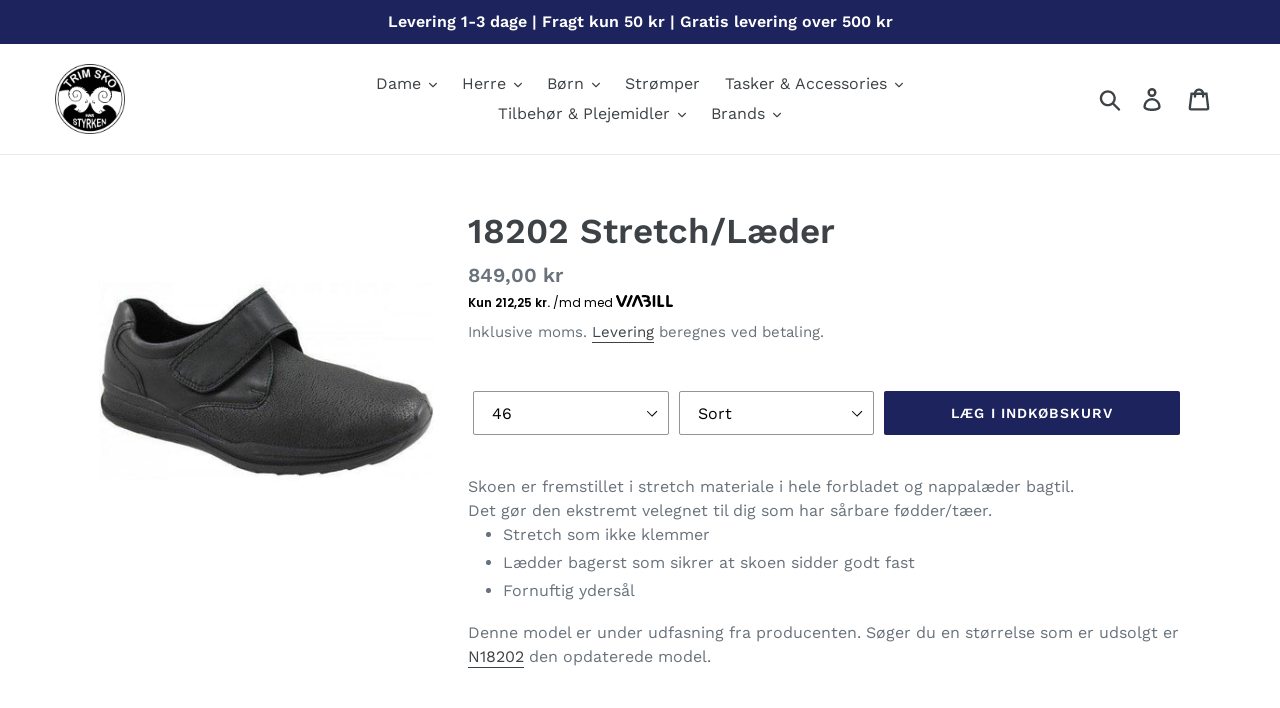

--- FILE ---
content_type: text/html; charset=utf-8
request_url: https://trimsko.dk/products/fr18202bl
body_size: 24945
content:
<!doctype html>
<html class="no-js" lang="da">
<head>
</script>
  <meta charset="utf-8">
  <meta http-equiv="X-UA-Compatible" content="IE=edge,chrome=1">
  <meta name="viewport" content="width=device-width,initial-scale=1">
  <meta name="theme-color" content="#1d235c">
  <meta name="google-site-verification" content="yeV6n0_PUgEtaV8qgsSK39JNfKfSwISDe_VWmlCS5L0" />
  <link rel="canonical" href="https://trimsko.dk/products/fr18202bl"><link rel="shortcut icon" href="//trimsko.dk/cdn/shop/files/Trim_logo_2016_cropped_png_32x32.png?v=1613519848" type="image/png"><title>18202 Stretch/Læder
&ndash; Trimsko</title><meta name="description" content="Skoen er fremstillet i stretch materiale i hele forbladet og nappalæder bagtil. Det gør den ekstremt velegnet til dig som har sårbare fødder/tæer. Stretch som ikke klemmer Lædder bagerst som sikrer at skoen sidder godt fast Fornuftig ydersål Denne model er under udfasning fra producenten. Søger du en størrelse som er u"><!-- /snippets/social-meta-tags.liquid -->




<meta property="og:site_name" content="Trimsko">
<meta property="og:url" content="https://trimsko.dk/products/fr18202bl">
<meta property="og:title" content="18202 Stretch/Læder">
<meta property="og:type" content="product">
<meta property="og:description" content="Skoen er fremstillet i stretch materiale i hele forbladet og nappalæder bagtil. Det gør den ekstremt velegnet til dig som har sårbare fødder/tæer. Stretch som ikke klemmer Lædder bagerst som sikrer at skoen sidder godt fast Fornuftig ydersål Denne model er under udfasning fra producenten. Søger du en størrelse som er u">

  <meta property="og:price:amount" content="849,00">
  <meta property="og:price:currency" content="DKK">

<meta property="og:image" content="http://trimsko.dk/cdn/shop/products/18202_jpg_1200x1200.jpg?v=1572003263">
<meta property="og:image:secure_url" content="https://trimsko.dk/cdn/shop/products/18202_jpg_1200x1200.jpg?v=1572003263">


<meta name="twitter:card" content="summary_large_image">
<meta name="twitter:title" content="18202 Stretch/Læder">
<meta name="twitter:description" content="Skoen er fremstillet i stretch materiale i hele forbladet og nappalæder bagtil. Det gør den ekstremt velegnet til dig som har sårbare fødder/tæer. Stretch som ikke klemmer Lædder bagerst som sikrer at skoen sidder godt fast Fornuftig ydersål Denne model er under udfasning fra producenten. Søger du en størrelse som er u">


  <link href="//trimsko.dk/cdn/shop/t/1/assets/theme.scss.css?v=164061532402100834851754207931" rel="stylesheet" type="text/css" media="all" />

  <script>
    var theme = {
      breakpoints: {
        medium: 750,
        large: 990,
        widescreen: 1400
      },
      strings: {
        addToCart: "Læg i indkøbskurv",
        soldOut: "Udsolgt",
        unavailable: "Ikke tilgængelig",
        regularPrice: "Normalpris",
        salePrice: "Udsalgspris",
        sale: "Udsalg",
        showMore: "Vis mere",
        showLess: "Vis mindre",
        addressError: "Der opstod en fejl under forsøg på at finde adressen",
        addressNoResults: "Ingen resultater for den adresse",
        addressQueryLimit: "Du har overskredet Googles API-brugerbegrænsning. Overvej at opgradere til et \u003ca href=\"https:\/\/developers.google.com\/maps\/premium\/usage-limits\"\u003ePremium-abonnement\u003c\/a\u003e.",
        authError: "Der opstod et problem under forsøg på at bekræfte din Google Maps-konto.",
        newWindow: "Åbner i nyt vindue.",
        external: "Åbner eksternt website.",
        newWindowExternal: "Åbner eksternt website i nyt vindue.",
        removeLabel: "Fjern [product]",
        update: "Opdatér",
        quantity: "Antal",
        discountedTotal: "Samled pris med rabat",
        regularTotal: "Samlet normalpris",
        priceColumn: "Se kolonnen Pris for at få flere oplysninger om rabatten.",
        quantityMinimumMessage: "Antal skal være 1 eller mere",
        cartError: "Der opstod en fejl under opdatering af din indkøbskurv. Prøv igen.",
        removedItemMessage: "Der blev fjernet \u003cspan class=\"cart__removed-product-details\"\u003e([quantity]) [link]\u003c\/span\u003e fra din indkøbskurv.",
        unitPrice: "Pris pr. stk.",
        unitPriceSeparator: "pr.",
        oneCartCount: "1 genstand",
        otherCartCount: "[count] genstande",
        quantityLabel: "Antal: [count]"
      },
      moneyFormat: "{{amount_with_comma_separator}} kr",
      moneyFormatWithCurrency: "{{amount_with_comma_separator}} DKK"
    }

    document.documentElement.className = document.documentElement.className.replace('no-js', 'js');
  </script><script src="//trimsko.dk/cdn/shop/t/1/assets/lazysizes.js?v=94224023136283657951571899562" async="async"></script>
  <script src="//trimsko.dk/cdn/shop/t/1/assets/vendor.js?v=12001839194546984181571899562" defer="defer"></script>
  <script src="//trimsko.dk/cdn/shop/t/1/assets/theme.js?v=167359002983870934351613647848" defer="defer"></script>

  <script>window.performance && window.performance.mark && window.performance.mark('shopify.content_for_header.start');</script><meta name="google-site-verification" content="yeV6n0_PUgEtaV8qgsSK39JNfKfSwISDe_VWmlCS5L0">
<meta name="facebook-domain-verification" content="exqkuw9ub7rfvy8kuphj654cmkxhty">
<meta id="shopify-digital-wallet" name="shopify-digital-wallet" content="/27720089660/digital_wallets/dialog">
<link rel="alternate" type="application/json+oembed" href="https://trimsko.dk/products/fr18202bl.oembed">
<script async="async" src="/checkouts/internal/preloads.js?locale=da-DK"></script>
<script id="shopify-features" type="application/json">{"accessToken":"ee37e4ff247329b20c6930330a2956b0","betas":["rich-media-storefront-analytics"],"domain":"trimsko.dk","predictiveSearch":true,"shopId":27720089660,"locale":"da"}</script>
<script>var Shopify = Shopify || {};
Shopify.shop = "trimsko.myshopify.com";
Shopify.locale = "da";
Shopify.currency = {"active":"DKK","rate":"1.0"};
Shopify.country = "DK";
Shopify.theme = {"name":"Debut","id":78725906492,"schema_name":"Debut","schema_version":"13.4.2","theme_store_id":796,"role":"main"};
Shopify.theme.handle = "null";
Shopify.theme.style = {"id":null,"handle":null};
Shopify.cdnHost = "trimsko.dk/cdn";
Shopify.routes = Shopify.routes || {};
Shopify.routes.root = "/";</script>
<script type="module">!function(o){(o.Shopify=o.Shopify||{}).modules=!0}(window);</script>
<script>!function(o){function n(){var o=[];function n(){o.push(Array.prototype.slice.apply(arguments))}return n.q=o,n}var t=o.Shopify=o.Shopify||{};t.loadFeatures=n(),t.autoloadFeatures=n()}(window);</script>
<script id="shop-js-analytics" type="application/json">{"pageType":"product"}</script>
<script defer="defer" async type="module" src="//trimsko.dk/cdn/shopifycloud/shop-js/modules/v2/client.init-shop-cart-sync_CZhtWSFA.da.esm.js"></script>
<script defer="defer" async type="module" src="//trimsko.dk/cdn/shopifycloud/shop-js/modules/v2/chunk.common_DX1U1quQ.esm.js"></script>
<script type="module">
  await import("//trimsko.dk/cdn/shopifycloud/shop-js/modules/v2/client.init-shop-cart-sync_CZhtWSFA.da.esm.js");
await import("//trimsko.dk/cdn/shopifycloud/shop-js/modules/v2/chunk.common_DX1U1quQ.esm.js");

  window.Shopify.SignInWithShop?.initShopCartSync?.({"fedCMEnabled":true,"windoidEnabled":true});

</script>
<script>(function() {
  var isLoaded = false;
  function asyncLoad() {
    if (isLoaded) return;
    isLoaded = true;
    var urls = ["https:\/\/cdn.shopify.com\/s\/files\/1\/0277\/2008\/9660\/t\/1\/assets\/globo.filter.init.js?shop=trimsko.myshopify.com","https:\/\/cdn-bundler.nice-team.net\/app\/js\/bundler.js?shop=trimsko.myshopify.com","https:\/\/d1owz8ug8bf83z.cloudfront.net\/laundry-symbols\/\/js\/pdfgenerator.js?shop=trimsko.myshopify.com"];
    for (var i = 0; i < urls.length; i++) {
      var s = document.createElement('script');
      s.type = 'text/javascript';
      s.async = true;
      s.src = urls[i];
      var x = document.getElementsByTagName('script')[0];
      x.parentNode.insertBefore(s, x);
    }
  };
  if(window.attachEvent) {
    window.attachEvent('onload', asyncLoad);
  } else {
    window.addEventListener('load', asyncLoad, false);
  }
})();</script>
<script id="__st">var __st={"a":27720089660,"offset":3600,"reqid":"009c8058-52bf-4036-90ef-5e26208bdd40-1765116720","pageurl":"trimsko.dk\/products\/fr18202bl","u":"f39ca60d68ce","p":"product","rtyp":"product","rid":4314468941884};</script>
<script>window.ShopifyPaypalV4VisibilityTracking = true;</script>
<script id="captcha-bootstrap">!function(){'use strict';const t='contact',e='account',n='new_comment',o=[[t,t],['blogs',n],['comments',n],[t,'customer']],c=[[e,'customer_login'],[e,'guest_login'],[e,'recover_customer_password'],[e,'create_customer']],r=t=>t.map((([t,e])=>`form[action*='/${t}']:not([data-nocaptcha='true']) input[name='form_type'][value='${e}']`)).join(','),a=t=>()=>t?[...document.querySelectorAll(t)].map((t=>t.form)):[];function s(){const t=[...o],e=r(t);return a(e)}const i='password',u='form_key',d=['recaptcha-v3-token','g-recaptcha-response','h-captcha-response',i],f=()=>{try{return window.sessionStorage}catch{return}},m='__shopify_v',_=t=>t.elements[u];function p(t,e,n=!1){try{const o=window.sessionStorage,c=JSON.parse(o.getItem(e)),{data:r}=function(t){const{data:e,action:n}=t;return t[m]||n?{data:e,action:n}:{data:t,action:n}}(c);for(const[e,n]of Object.entries(r))t.elements[e]&&(t.elements[e].value=n);n&&o.removeItem(e)}catch(o){console.error('form repopulation failed',{error:o})}}const l='form_type',E='cptcha';function T(t){t.dataset[E]=!0}const w=window,h=w.document,L='Shopify',v='ce_forms',y='captcha';let A=!1;((t,e)=>{const n=(g='f06e6c50-85a8-45c8-87d0-21a2b65856fe',I='https://cdn.shopify.com/shopifycloud/storefront-forms-hcaptcha/ce_storefront_forms_captcha_hcaptcha.v1.5.2.iife.js',D={infoText:'Beskyttet af hCaptcha',privacyText:'Beskyttelse af persondata',termsText:'Vilkår'},(t,e,n)=>{const o=w[L][v],c=o.bindForm;if(c)return c(t,g,e,D).then(n);var r;o.q.push([[t,g,e,D],n]),r=I,A||(h.body.append(Object.assign(h.createElement('script'),{id:'captcha-provider',async:!0,src:r})),A=!0)});var g,I,D;w[L]=w[L]||{},w[L][v]=w[L][v]||{},w[L][v].q=[],w[L][y]=w[L][y]||{},w[L][y].protect=function(t,e){n(t,void 0,e),T(t)},Object.freeze(w[L][y]),function(t,e,n,w,h,L){const[v,y,A,g]=function(t,e,n){const i=e?o:[],u=t?c:[],d=[...i,...u],f=r(d),m=r(i),_=r(d.filter((([t,e])=>n.includes(e))));return[a(f),a(m),a(_),s()]}(w,h,L),I=t=>{const e=t.target;return e instanceof HTMLFormElement?e:e&&e.form},D=t=>v().includes(t);t.addEventListener('submit',(t=>{const e=I(t);if(!e)return;const n=D(e)&&!e.dataset.hcaptchaBound&&!e.dataset.recaptchaBound,o=_(e),c=g().includes(e)&&(!o||!o.value);(n||c)&&t.preventDefault(),c&&!n&&(function(t){try{if(!f())return;!function(t){const e=f();if(!e)return;const n=_(t);if(!n)return;const o=n.value;o&&e.removeItem(o)}(t);const e=Array.from(Array(32),(()=>Math.random().toString(36)[2])).join('');!function(t,e){_(t)||t.append(Object.assign(document.createElement('input'),{type:'hidden',name:u})),t.elements[u].value=e}(t,e),function(t,e){const n=f();if(!n)return;const o=[...t.querySelectorAll(`input[type='${i}']`)].map((({name:t})=>t)),c=[...d,...o],r={};for(const[a,s]of new FormData(t).entries())c.includes(a)||(r[a]=s);n.setItem(e,JSON.stringify({[m]:1,action:t.action,data:r}))}(t,e)}catch(e){console.error('failed to persist form',e)}}(e),e.submit())}));const S=(t,e)=>{t&&!t.dataset[E]&&(n(t,e.some((e=>e===t))),T(t))};for(const o of['focusin','change'])t.addEventListener(o,(t=>{const e=I(t);D(e)&&S(e,y())}));const B=e.get('form_key'),M=e.get(l),P=B&&M;t.addEventListener('DOMContentLoaded',(()=>{const t=y();if(P)for(const e of t)e.elements[l].value===M&&p(e,B);[...new Set([...A(),...v().filter((t=>'true'===t.dataset.shopifyCaptcha))])].forEach((e=>S(e,t)))}))}(h,new URLSearchParams(w.location.search),n,t,e,['guest_login'])})(!0,!0)}();</script>
<script integrity="sha256-52AcMU7V7pcBOXWImdc/TAGTFKeNjmkeM1Pvks/DTgc=" data-source-attribution="shopify.loadfeatures" defer="defer" src="//trimsko.dk/cdn/shopifycloud/storefront/assets/storefront/load_feature-81c60534.js" crossorigin="anonymous"></script>
<script data-source-attribution="shopify.dynamic_checkout.dynamic.init">var Shopify=Shopify||{};Shopify.PaymentButton=Shopify.PaymentButton||{isStorefrontPortableWallets:!0,init:function(){window.Shopify.PaymentButton.init=function(){};var t=document.createElement("script");t.src="https://trimsko.dk/cdn/shopifycloud/portable-wallets/latest/portable-wallets.da.js",t.type="module",document.head.appendChild(t)}};
</script>
<script data-source-attribution="shopify.dynamic_checkout.buyer_consent">
  function portableWalletsHideBuyerConsent(e){var t=document.getElementById("shopify-buyer-consent"),n=document.getElementById("shopify-subscription-policy-button");t&&n&&(t.classList.add("hidden"),t.setAttribute("aria-hidden","true"),n.removeEventListener("click",e))}function portableWalletsShowBuyerConsent(e){var t=document.getElementById("shopify-buyer-consent"),n=document.getElementById("shopify-subscription-policy-button");t&&n&&(t.classList.remove("hidden"),t.removeAttribute("aria-hidden"),n.addEventListener("click",e))}window.Shopify?.PaymentButton&&(window.Shopify.PaymentButton.hideBuyerConsent=portableWalletsHideBuyerConsent,window.Shopify.PaymentButton.showBuyerConsent=portableWalletsShowBuyerConsent);
</script>
<script data-source-attribution="shopify.dynamic_checkout.cart.bootstrap">document.addEventListener("DOMContentLoaded",(function(){function t(){return document.querySelector("shopify-accelerated-checkout-cart, shopify-accelerated-checkout")}if(t())Shopify.PaymentButton.init();else{new MutationObserver((function(e,n){t()&&(Shopify.PaymentButton.init(),n.disconnect())})).observe(document.body,{childList:!0,subtree:!0})}}));
</script>
<script id='scb4127' type='text/javascript' async='' src='https://trimsko.dk/cdn/shopifycloud/privacy-banner/storefront-banner.js'></script>
<script>window.performance && window.performance.mark && window.performance.mark('shopify.content_for_header.end');</script>
<script src='https://volumediscount.hulkapps.com/hulkcode.js' defer='defer'></script>
  
  <!-- BEGIN app block: shopify://apps/also-bought/blocks/app-embed-block/b94b27b4-738d-4d92-9e60-43c22d1da3f2 --><script>
    window.codeblackbelt = window.codeblackbelt || {};
    window.codeblackbelt.shop = window.codeblackbelt.shop || 'trimsko.myshopify.com';
    
        window.codeblackbelt.productId = 4314468941884;</script><script src="//cdn.codeblackbelt.com/widgets/also-bought/main.min.js?version=2025120715+0100" async></script>
<!-- END app block --><!-- BEGIN app block: shopify://apps/smart-product-filter-search/blocks/app-embed/5cc1944c-3014-4a2a-af40-7d65abc0ef73 --><link href="https://cdn.shopify.com/extensions/019ae6fc-a551-738e-b24d-e3cbb66bc2fb/smart-product-filters-577/assets/globo.filter.min.js" as="script" rel="preload">
<link rel="preconnect" href="https://filter-x1.globo.io" crossorigin /><link rel="stylesheet" href="https://cdn.shopify.com/extensions/019ae6fc-a551-738e-b24d-e3cbb66bc2fb/smart-product-filters-577/assets/globo.search.css" media="print" onload="this.media='all'">

<meta id="search_terms_value" content="" />
<!-- BEGIN app snippet: global.variables --><script>
  window.shopCurrency = "DKK";
  window.shopCountry = "DK";
  window.shopLanguageCode = "da";

  window.currentCurrency = "DKK";
  window.currentCountry = "DK";
  window.currentLanguageCode = "da";

  window.shopCustomer = false

  window.useCustomTreeTemplate = false;
  window.useCustomProductTemplate = false;

  window.GloboFilterRequestOrigin = "https://trimsko.dk";
  window.GloboFilterShopifyDomain = "trimsko.myshopify.com";
  window.GloboFilterSFAT = "";
  window.GloboFilterSFApiVersion = "2025-04";
  window.GloboFilterProxyPath = "/apps/globofilters";
  window.GloboFilterRootUrl = "";
  window.GloboFilterTranslation = {"search":{"suggestions":"Forslag","collections":"Samlinger","pages":"Sider","product":"Produkt","products":"Produkter","view_all":"Søg efter","view_all_products":"Se alle produkter","not_found":"Beklager, vi fandt ikke noget","product_not_found":"Ingen produkter fundet","no_result_keywords_suggestions_title":"Populære søgninger","no_result_products_suggestions_title":"Men det kan være du kan lide","zero_character_keywords_suggestions_title":"Forslag","zero_character_popular_searches_title":"Populære søgninger","zero_character_products_suggestions_title":"Populære produkter"},"filter":{"filter_by":"Filtrer efter","clear_all":"Ryd alt","view":"Se","clear":"Ryd","in_stock":"På lager","out_of_stock":"Ikke på lager","ready_to_ship":"Klar til afsendelse","search":"Søgemuligheder"},"sort":{"sort_by":"Sorter efter","manually":"Fremhævede","availability_in_stock_first":"Tilgængelighed","relevance":"Relevans","best_selling":"Bestseller","alphabetically_a_z":"Alfabetisk, A-Z","alphabetically_z_a":"Alfabetisk, Z-A","price_low_to_high":"Pris, lav til høj","price_high_to_low":"Pris, høj til lav","date_new_to_old":"Dato, ny til gammel","date_old_to_new":"Dato, gammel til ny","sale_off":"Rabat"},"product":{"add_to_cart":"Læg i kurv","unavailable":"Ikke tilgængelig","sold_out":"Udsolgt","sale":"Tilbud","load_more":"Indlæs flere","limit":"Vis","search":"Søg produkter","no_results":"Desværre, der er ingen produkter i denne kollektion"},"labels":{"90809":"Rabat","90807":"Brand","90782":"Størrelse","90783":"Farve","88226":"Collection","88227":"Mærke","88228":"Type","88229":"Pris","88230":"Tilbud","88231":"Lagerstatus","88232":"Funktion","90808":"Pris","90806":"Indhold","90804":"Funktion","90805":"Duft","90803":"Lagerstatus","90802":"Rabat","90801":"Pris","90800":"Brand","90810":"Lagerstatus","90811":"Funktion","90812":"Farve","90813":"Længde","90835":"Brand","90836":"Pris","90837":"Rabat","90838":"Lagerstatus","90839":"Funktion","90840":"Antal","90841":"Børnestørrelse","90842":"Duft","90843":"Farve","90844":"Form","90845":"Fragt","90846":"Længde","90847":"Mcnett","90848":"Reparation","90849":"Størrelse","90850":"Strømpestørrelse","90851":"Størrelse","90852":"Tilbehørsstørrelse","90853":"Titel","90854":"Variant","90855":"Volumen","90856":"Brand","90857":"Pris","90858":"Rabat","90859":"Lagerstatus","90860":"Funktion"},"form":{"title":"Søg produkter","submit":"Søg"}};
  window.isMultiCurrency =false;
  window.globoEmbedFilterAssetsUrl = 'https://cdn.shopify.com/extensions/019ae6fc-a551-738e-b24d-e3cbb66bc2fb/smart-product-filters-577/assets/';
  window.assetsUrl = window.globoEmbedFilterAssetsUrl;
  window.GloboMoneyFormat = "{{amount_with_comma_separator}} kr";
</script><!-- END app snippet -->
<script type="text/javascript" hs-ignore data-ccm-injected>
document.getElementsByTagName('html')[0].classList.add('spf-filter-loading', 'spf-has-filter');
window.enabledEmbedFilter = true;
window.sortByRelevance = false;
window.moneyFormat = "{{amount_with_comma_separator}} kr";
window.GloboMoneyWithCurrencyFormat = "{{amount_with_comma_separator}} DKK";
window.filesUrl = '//trimsko.dk/cdn/shop/files/';
window.GloboThemesInfo ={"78725906492":{"id":78725906492,"name":"Debut","theme_store_id":796,"theme_name":"Debut"},"87938728067":{"id":87938728067,"name":"Copy of Debut","theme_store_id":796,"theme_name":"Debut"},"120995676323":{"id":120995676323,"name":"Venture","theme_store_id":775,"theme_name":"Venture"},"120995741859":{"id":120995741859,"name":"Debut","theme_store_id":796,"theme_name":"Debut"},"128099123363":{"id":128099123363,"name":"Dawn","theme_store_id":887,"theme_name":"Dawn"}};



var GloboEmbedFilterConfig = {
api: {filterUrl: "https://filter-x1.globo.io/filter",searchUrl: "https://filter-x1.globo.io/search", url: "https://filter-x1.globo.io"},
shop: {
name: "Trimsko",
url: "https://trimsko.dk",
domain: "trimsko.myshopify.com",
locale: "da",
cur_locale: "da",
predictive_search_url: "/search/suggest",
country_code: "DK",
root_url: "",
cart_url: "/cart",
search_url: "/search",
cart_add_url: "/cart/add",
search_terms_value: "",
product_image: {width: 500, height: 500},
no_image_url: "https://cdn.shopify.com/s/images/themes/product-1.png",
swatches: [],
swatchConfig: {"enable":true,"label":["størrelse"]},
enableRecommendation: false,
hideOneValue: false,
newUrlStruct: true,
newUrlForSEO: false,redirects: [],
images: {},
settings: {"color_text":"#3d4246","color_body_text":"#69727b","color_sale_text":"#557b97","color_button":"#1d235c","color_button_text":"#fff","color_small_button_text_border":"#3d4246","color_text_field_text":"#000","color_text_field_border":"#949494","color_text_field":"#fff","color_image_overlay_text":"#fff","color_image_overlay":"#3d4246","image_overlay_opacity":0,"color_borders":"#e8e9eb","color_body_bg":"#fff","type_header_font":{"error":"json not allowed for this object"},"type_header_base_size":26,"type_base_font":{"error":"json not allowed for this object"},"type_base_size":16,"type_bold_product_titles":false,"share_image":null,"share_facebook":true,"share_twitter":true,"share_pinterest":true,"social_twitter_link":"","social_facebook_link":"","social_pinterest_link":"","social_instagram_link":"","social_tumblr_link":"","social_snapchat_link":"","social_youtube_link":"","social_vimeo_link":"","favicon":"\/\/trimsko.dk\/cdn\/shop\/files\/Trim_logo_2016_cropped_png.png?v=1613519848","enable_ajax":true,"checkout_header_image":null,"checkout_logo_image":null,"checkout_logo_position":"left","checkout_logo_size":"medium","checkout_body_background_image":null,"checkout_body_background_color":"#fff","checkout_input_background_color_mode":"white","checkout_sidebar_background_image":null,"checkout_sidebar_background_color":"#fafafa","checkout_heading_font":"-apple-system, BlinkMacSystemFont, 'Segoe UI', Roboto, Helvetica, Arial, sans-serif, 'Apple Color Emoji', 'Segoe UI Emoji', 'Segoe UI Symbol'","checkout_body_font":"-apple-system, BlinkMacSystemFont, 'Segoe UI', Roboto, Helvetica, Arial, sans-serif, 'Apple Color Emoji', 'Segoe UI Emoji', 'Segoe UI Symbol'","checkout_accent_color":"#197bbd","checkout_button_color":"#197bbd","checkout_error_color":"#e32c2b","customer_layout":"customer_area"},
gridSettings: {"layout":"app","useCustomTemplate":false,"useCustomTreeTemplate":false,"skin":1,"limits":[12,24,48],"productsPerPage":24,"sorts":["stock-descending","best-selling","title-ascending","title-descending","price-ascending","price-descending","created-descending","created-ascending","sale-descending"],"noImageUrl":"https:\/\/cdn.shopify.com\/s\/images\/themes\/product-1.png","imageWidth":"500","imageHeight":"500","imageRatio":100,"imageSize":"500_500","alignment":"left","hideOneValue":false,"elements":["soldoutLabel","saleLabel","quickview","addToCart","vendor","swatch","price","secondImage"],"saleLabelClass":" sale-percent","saleMode":2,"gridItemClass":"spf-col-xl-2 spf-col-lg-3 spf-col-md-4 spf-col-sm-6 spf-col-6","swatchClass":" round","swatchConfig":{"enable":true,"label":["størrelse"]},"variant_redirect":false,"showSelectedVariantInfo":true},
home_filter: false,
page: "product",
sorts: ["stock-descending","best-selling","title-ascending","title-descending","price-ascending","price-descending","created-descending","created-ascending","sale-descending"],
limits: [12,24,48],
cache: true,
layout: "app",
marketTaxInclusion: false,
priceTaxesIncluded: true,
customerTaxesIncluded: true,
useCustomTemplate: false,
hasQuickviewTemplate: false
},
analytic: {"enableViewProductAnalytic":true,"enableSearchAnalytic":true,"enableFilterAnalytic":true,"enableATCAnalytic":false},
taxes: [],
special_countries: null,
adjustments: false,
year_make_model: {
id: 0,
prefix: "gff_",
heading: "",
showSearchInput: false,
showClearAllBtn: false
},
filter: {
id:8813,
prefix: "gf_",
layout: 2,
useThemeFilterCss: false,
sublayout: 3,
showCount: true,
showRefine: true,
refineSettings: {"style":"rounded","positions":["sidebar_mobile","toolbar_desktop","toolbar_mobile"],"color":"#000000","iconColor":"#959595","bgColor":"#E8E8E8"},
isLoadMore: 1,
filter_on_search_page: true
},
search:{
enable: true,
zero_character_suggestion: false,
pages_suggestion: {enable:false,limit:5},
keywords_suggestion: {enable:true,limit:10},
articles_suggestion: {enable:false,limit:5},
layout: 1,
product_list_layout: "grid",
elements: ["vendor","price"]
},
collection: {
id:0,
handle:'',
sort: 'best-selling',
vendor: null,
tags: null,
type: null,
term: document.getElementById("search_terms_value") != null ? document.getElementById("search_terms_value").content : "",
limit: 24,
settings: null,
products_count: 0,
enableCollectionSearch: true,
excludeTags:null,
showSelectedVariantInfo: true
},
selector: {products: ""}
}
</script>
<script src="https://cdn.shopify.com/extensions/019ae6fc-a551-738e-b24d-e3cbb66bc2fb/smart-product-filters-577/assets/globo.filter.themes.min.js" defer></script><link rel="preconnect" href="https://fonts.googleapis.com">
<link rel="preconnect" href="https://fonts.gstatic.com" crossorigin>
<link href="https://fonts.googleapis.com/css?family=Montserrat:700|Lato:400&display=swap" rel="stylesheet"><style>.gf-block-title h3, 
.gf-block-title .h3,
.gf-form-input-inner label {
  font-size: 14px !important;
  color: #3a3a3a !important;
  text-transform: uppercase !important;
  font-weight: bold !important;
}
.gf-option-block .gf-btn-show-more{
  font-size: 14px !important;
  text-transform: none !important;
  font-weight: normal !important;
}
.gf-option-block ul li a, 
.gf-option-block ul li button, 
.gf-option-block ul li a span.gf-count,
.gf-option-block ul li button span.gf-count,
.gf-clear, 
.gf-clear-all, 
.selected-item.gf-option-label a,
.gf-form-input-inner select,
.gf-refine-toggle{
  font-size: 14px !important;
  color: #000000 !important;
  text-transform: none !important;
  font-weight: normal !important;
}

.gf-refine-toggle-mobile,
.gf-form-button-group button {
  font-size: 14px !important;
  text-transform: none !important;
  font-weight: normal !important;
  color: #3a3a3a !important;
  border: 1px solid #bfbfbf !important;
  background: #ffffff !important;
}
.gf-option-block-box-rectangle.gf-option-block ul li.gf-box-rectangle a,
.gf-option-block-box-rectangle.gf-option-block ul li.gf-box-rectangle button {
  border-color: #000000 !important;
}
.gf-option-block-box-rectangle.gf-option-block ul li.gf-box-rectangle a.checked,
.gf-option-block-box-rectangle.gf-option-block ul li.gf-box-rectangle button.checked{
  color: #fff !important;
  background-color: #000000 !important;
}
@media (min-width: 768px) {
  .gf-option-block-box-rectangle.gf-option-block ul li.gf-box-rectangle button:hover,
  .gf-option-block-box-rectangle.gf-option-block ul li.gf-box-rectangle a:hover {
    color: #fff !important;
    background-color: #000000 !important;	
  }
}
.gf-option-block.gf-option-block-select select {
  color: #000000 !important;
}

#gf-form.loaded, .gf-YMM-forms.loaded {
  background: #FFFFFF !important;
}
#gf-form h2, .gf-YMM-forms h2 {
  color: #3a3a3a !important;
}
#gf-form label, .gf-YMM-forms label{
  color: #3a3a3a !important;
}
.gf-form-input-wrapper select, 
.gf-form-input-wrapper input{
  border: 1px solid #DEDEDE !important;
  background-color: #FFFFFF !important;
  border-radius: 0px !important;
}
#gf-form .gf-form-button-group button, .gf-YMM-forms .gf-form-button-group button{
  color: #FFFFFF !important;
  background: #3a3a3a !important;
  border-radius: 0px !important;
}

.spf-product-card.spf-product-card__template-3 .spf-product__info.hover{
  background: #FFFFFF;
}
a.spf-product-card__image-wrapper{
  padding-top: 100%;
}
.h4.spf-product-card__title a{
  color: #4d5959;
  font-size: 13px;
  font-family: "Montserrat", sans-serif;   font-weight: 700;  font-style: normal;
  text-transform: none;
}
.h4.spf-product-card__title a:hover{
  color: #b59677;
}
.spf-product-card button.spf-product__form-btn-addtocart{
  font-size: 14px;
   font-family: inherit;   font-weight: normal;   font-style: normal;   text-transform: none;
}
.spf-product-card button.spf-product__form-btn-addtocart,
.spf-product-card.spf-product-card__template-4 a.open-quick-view,
.spf-product-card.spf-product-card__template-5 a.open-quick-view,
#gfqv-btn{
  color: #FFFFFF !important;
  border: 1px solid #1D235C !important;
  background: #1D235C !important;
}
.spf-product-card button.spf-product__form-btn-addtocart:hover,
.spf-product-card.spf-product-card__template-4 a.open-quick-view:hover,
.spf-product-card.spf-product-card__template-5 a.open-quick-view:hover{
  color: #FFFFFF !important;
  border: 1px solid #313b91 !important;
  background: #313b91 !important;
}
span.spf-product__label.spf-product__label-soldout{
  color: #ffffff;
  background: #989898;
}
span.spf-product__label.spf-product__label-sale{
  color: #F0F0F0;
  background: #d21625;
}
.spf-product-card__vendor a{
  color: #696969;
  font-size: 14px;
  font-family: "Lato", sans-serif;   font-weight: 400;   font-style: normal; }
.spf-product-card__vendor a:hover{
  color: #b59677;
}
.spf-product-card__price-wrapper{
  font-size: 14px;
}
.spf-image-ratio{
  padding-top:100% !important;
}
.spf-product-card__oldprice,
.spf-product-card__saleprice,
.spf-product-card__price,
.gfqv-product-card__oldprice,
.gfqv-product-card__saleprice,
.gfqv-product-card__price
{
  font-size: 14px;
  font-family: "Lato", sans-serif;   font-weight: 400;   font-style: normal; }

span.spf-product-card__price, span.gfqv-product-card__price{
  color: #141414;
}
span.spf-product-card__oldprice, span.gfqv-product-card__oldprice{
  color: #858585;
}
span.spf-product-card__saleprice, span.gfqv-product-card__saleprice{
  color: #141414;
}
/* Product Title */
.h4.spf-product-card__title{
    
}
.h4.spf-product-card__title a{

}

/* Product Vendor */
.spf-product-card__vendor{
    
}
.spf-product-card__vendor a{

}

/* Product Price */
.spf-product-card__price-wrapper{
    
}

/* Product Old Price */
span.spf-product-card__oldprice{
    
}

/* Product Sale Price */
span.spf-product-card__saleprice{
    
}

/* Product Regular Price */
span.spf-product-card__price{

}

/* Quickview button */
.open-quick-view{
    
}

/* Add to cart button */
button.spf-product__form-btn-addtocart{
    
}

/* Product image */
img.spf-product-card__image{
    
}

/* Sale label */
span.spf-product__label.spf-product__label.spf-product__label-sale{
    
}

/* Sold out label */
span.spf-product__label.spf-product__label.spf-product__label-soldout{
    
}</style><script>
    window.addEventListener('globoFilterCloseSearchCompleted', function () {
      if( theme && theme.SearchDrawer && typeof theme.SearchDrawer.close == "function" ){
        theme.SearchDrawer.close();
      }
    });
  </script>

<style></style><script></script><script>
  const productGrid = document.querySelector('[data-globo-filter-items]')
  if(productGrid){
    if( productGrid.id ){
      productGrid.setAttribute('old-id', productGrid.id)
    }
    productGrid.id = 'gf-products';
  }
</script>
<script>if(window.AVADA_SPEED_WHITELIST){const spfs_w = new RegExp("smart-product-filter-search", 'i'); if(Array.isArray(window.AVADA_SPEED_WHITELIST)){window.AVADA_SPEED_WHITELIST.push(spfs_w);}else{window.AVADA_SPEED_WHITELIST = [spfs_w];}} </script><!-- END app block --><script src="https://cdn.shopify.com/extensions/019ae6fc-a551-738e-b24d-e3cbb66bc2fb/smart-product-filters-577/assets/globo.filter.min.js" type="text/javascript" defer="defer"></script>
<link href="https://monorail-edge.shopifysvc.com" rel="dns-prefetch">
<script>(function(){if ("sendBeacon" in navigator && "performance" in window) {try {var session_token_from_headers = performance.getEntriesByType('navigation')[0].serverTiming.find(x => x.name == '_s').description;} catch {var session_token_from_headers = undefined;}var session_cookie_matches = document.cookie.match(/_shopify_s=([^;]*)/);var session_token_from_cookie = session_cookie_matches && session_cookie_matches.length === 2 ? session_cookie_matches[1] : "";var session_token = session_token_from_headers || session_token_from_cookie || "";function handle_abandonment_event(e) {var entries = performance.getEntries().filter(function(entry) {return /monorail-edge.shopifysvc.com/.test(entry.name);});if (!window.abandonment_tracked && entries.length === 0) {window.abandonment_tracked = true;var currentMs = Date.now();var navigation_start = performance.timing.navigationStart;var payload = {shop_id: 27720089660,url: window.location.href,navigation_start,duration: currentMs - navigation_start,session_token,page_type: "product"};window.navigator.sendBeacon("https://monorail-edge.shopifysvc.com/v1/produce", JSON.stringify({schema_id: "online_store_buyer_site_abandonment/1.1",payload: payload,metadata: {event_created_at_ms: currentMs,event_sent_at_ms: currentMs}}));}}window.addEventListener('pagehide', handle_abandonment_event);}}());</script>
<script id="web-pixels-manager-setup">(function e(e,d,r,n,o){if(void 0===o&&(o={}),!Boolean(null===(a=null===(i=window.Shopify)||void 0===i?void 0:i.analytics)||void 0===a?void 0:a.replayQueue)){var i,a;window.Shopify=window.Shopify||{};var t=window.Shopify;t.analytics=t.analytics||{};var s=t.analytics;s.replayQueue=[],s.publish=function(e,d,r){return s.replayQueue.push([e,d,r]),!0};try{self.performance.mark("wpm:start")}catch(e){}var l=function(){var e={modern:/Edge?\/(1{2}[4-9]|1[2-9]\d|[2-9]\d{2}|\d{4,})\.\d+(\.\d+|)|Firefox\/(1{2}[4-9]|1[2-9]\d|[2-9]\d{2}|\d{4,})\.\d+(\.\d+|)|Chrom(ium|e)\/(9{2}|\d{3,})\.\d+(\.\d+|)|(Maci|X1{2}).+ Version\/(15\.\d+|(1[6-9]|[2-9]\d|\d{3,})\.\d+)([,.]\d+|)( \(\w+\)|)( Mobile\/\w+|) Safari\/|Chrome.+OPR\/(9{2}|\d{3,})\.\d+\.\d+|(CPU[ +]OS|iPhone[ +]OS|CPU[ +]iPhone|CPU IPhone OS|CPU iPad OS)[ +]+(15[._]\d+|(1[6-9]|[2-9]\d|\d{3,})[._]\d+)([._]\d+|)|Android:?[ /-](13[3-9]|1[4-9]\d|[2-9]\d{2}|\d{4,})(\.\d+|)(\.\d+|)|Android.+Firefox\/(13[5-9]|1[4-9]\d|[2-9]\d{2}|\d{4,})\.\d+(\.\d+|)|Android.+Chrom(ium|e)\/(13[3-9]|1[4-9]\d|[2-9]\d{2}|\d{4,})\.\d+(\.\d+|)|SamsungBrowser\/([2-9]\d|\d{3,})\.\d+/,legacy:/Edge?\/(1[6-9]|[2-9]\d|\d{3,})\.\d+(\.\d+|)|Firefox\/(5[4-9]|[6-9]\d|\d{3,})\.\d+(\.\d+|)|Chrom(ium|e)\/(5[1-9]|[6-9]\d|\d{3,})\.\d+(\.\d+|)([\d.]+$|.*Safari\/(?![\d.]+ Edge\/[\d.]+$))|(Maci|X1{2}).+ Version\/(10\.\d+|(1[1-9]|[2-9]\d|\d{3,})\.\d+)([,.]\d+|)( \(\w+\)|)( Mobile\/\w+|) Safari\/|Chrome.+OPR\/(3[89]|[4-9]\d|\d{3,})\.\d+\.\d+|(CPU[ +]OS|iPhone[ +]OS|CPU[ +]iPhone|CPU IPhone OS|CPU iPad OS)[ +]+(10[._]\d+|(1[1-9]|[2-9]\d|\d{3,})[._]\d+)([._]\d+|)|Android:?[ /-](13[3-9]|1[4-9]\d|[2-9]\d{2}|\d{4,})(\.\d+|)(\.\d+|)|Mobile Safari.+OPR\/([89]\d|\d{3,})\.\d+\.\d+|Android.+Firefox\/(13[5-9]|1[4-9]\d|[2-9]\d{2}|\d{4,})\.\d+(\.\d+|)|Android.+Chrom(ium|e)\/(13[3-9]|1[4-9]\d|[2-9]\d{2}|\d{4,})\.\d+(\.\d+|)|Android.+(UC? ?Browser|UCWEB|U3)[ /]?(15\.([5-9]|\d{2,})|(1[6-9]|[2-9]\d|\d{3,})\.\d+)\.\d+|SamsungBrowser\/(5\.\d+|([6-9]|\d{2,})\.\d+)|Android.+MQ{2}Browser\/(14(\.(9|\d{2,})|)|(1[5-9]|[2-9]\d|\d{3,})(\.\d+|))(\.\d+|)|K[Aa][Ii]OS\/(3\.\d+|([4-9]|\d{2,})\.\d+)(\.\d+|)/},d=e.modern,r=e.legacy,n=navigator.userAgent;return n.match(d)?"modern":n.match(r)?"legacy":"unknown"}(),u="modern"===l?"modern":"legacy",c=(null!=n?n:{modern:"",legacy:""})[u],f=function(e){return[e.baseUrl,"/wpm","/b",e.hashVersion,"modern"===e.buildTarget?"m":"l",".js"].join("")}({baseUrl:d,hashVersion:r,buildTarget:u}),m=function(e){var d=e.version,r=e.bundleTarget,n=e.surface,o=e.pageUrl,i=e.monorailEndpoint;return{emit:function(e){var a=e.status,t=e.errorMsg,s=(new Date).getTime(),l=JSON.stringify({metadata:{event_sent_at_ms:s},events:[{schema_id:"web_pixels_manager_load/3.1",payload:{version:d,bundle_target:r,page_url:o,status:a,surface:n,error_msg:t},metadata:{event_created_at_ms:s}}]});if(!i)return console&&console.warn&&console.warn("[Web Pixels Manager] No Monorail endpoint provided, skipping logging."),!1;try{return self.navigator.sendBeacon.bind(self.navigator)(i,l)}catch(e){}var u=new XMLHttpRequest;try{return u.open("POST",i,!0),u.setRequestHeader("Content-Type","text/plain"),u.send(l),!0}catch(e){return console&&console.warn&&console.warn("[Web Pixels Manager] Got an unhandled error while logging to Monorail."),!1}}}}({version:r,bundleTarget:l,surface:e.surface,pageUrl:self.location.href,monorailEndpoint:e.monorailEndpoint});try{o.browserTarget=l,function(e){var d=e.src,r=e.async,n=void 0===r||r,o=e.onload,i=e.onerror,a=e.sri,t=e.scriptDataAttributes,s=void 0===t?{}:t,l=document.createElement("script"),u=document.querySelector("head"),c=document.querySelector("body");if(l.async=n,l.src=d,a&&(l.integrity=a,l.crossOrigin="anonymous"),s)for(var f in s)if(Object.prototype.hasOwnProperty.call(s,f))try{l.dataset[f]=s[f]}catch(e){}if(o&&l.addEventListener("load",o),i&&l.addEventListener("error",i),u)u.appendChild(l);else{if(!c)throw new Error("Did not find a head or body element to append the script");c.appendChild(l)}}({src:f,async:!0,onload:function(){if(!function(){var e,d;return Boolean(null===(d=null===(e=window.Shopify)||void 0===e?void 0:e.analytics)||void 0===d?void 0:d.initialized)}()){var d=window.webPixelsManager.init(e)||void 0;if(d){var r=window.Shopify.analytics;r.replayQueue.forEach((function(e){var r=e[0],n=e[1],o=e[2];d.publishCustomEvent(r,n,o)})),r.replayQueue=[],r.publish=d.publishCustomEvent,r.visitor=d.visitor,r.initialized=!0}}},onerror:function(){return m.emit({status:"failed",errorMsg:"".concat(f," has failed to load")})},sri:function(e){var d=/^sha384-[A-Za-z0-9+/=]+$/;return"string"==typeof e&&d.test(e)}(c)?c:"",scriptDataAttributes:o}),m.emit({status:"loading"})}catch(e){m.emit({status:"failed",errorMsg:(null==e?void 0:e.message)||"Unknown error"})}}})({shopId: 27720089660,storefrontBaseUrl: "https://trimsko.dk",extensionsBaseUrl: "https://extensions.shopifycdn.com/cdn/shopifycloud/web-pixels-manager",monorailEndpoint: "https://monorail-edge.shopifysvc.com/unstable/produce_batch",surface: "storefront-renderer",enabledBetaFlags: ["2dca8a86"],webPixelsConfigList: [{"id":"1052836187","configuration":"{\"config\":\"{\\\"pixel_id\\\":\\\"G-9YE1BBRB6Y\\\",\\\"target_country\\\":\\\"DK\\\",\\\"gtag_events\\\":[{\\\"type\\\":\\\"search\\\",\\\"action_label\\\":[\\\"G-9YE1BBRB6Y\\\",\\\"AW-1012887099\\\/zUkQCOCv1LsBELvc_eID\\\"]},{\\\"type\\\":\\\"begin_checkout\\\",\\\"action_label\\\":[\\\"G-9YE1BBRB6Y\\\",\\\"AW-1012887099\\\/9MvcCN2v1LsBELvc_eID\\\"]},{\\\"type\\\":\\\"view_item\\\",\\\"action_label\\\":[\\\"G-9YE1BBRB6Y\\\",\\\"AW-1012887099\\\/oqxKCNev1LsBELvc_eID\\\",\\\"MC-JWFDEK61HF\\\"]},{\\\"type\\\":\\\"purchase\\\",\\\"action_label\\\":[\\\"G-9YE1BBRB6Y\\\",\\\"AW-1012887099\\\/2_j4CNSv1LsBELvc_eID\\\",\\\"MC-JWFDEK61HF\\\"]},{\\\"type\\\":\\\"page_view\\\",\\\"action_label\\\":[\\\"G-9YE1BBRB6Y\\\",\\\"AW-1012887099\\\/7uJNCNGv1LsBELvc_eID\\\",\\\"MC-JWFDEK61HF\\\"]},{\\\"type\\\":\\\"add_payment_info\\\",\\\"action_label\\\":[\\\"G-9YE1BBRB6Y\\\",\\\"AW-1012887099\\\/08n8COOv1LsBELvc_eID\\\"]},{\\\"type\\\":\\\"add_to_cart\\\",\\\"action_label\\\":[\\\"G-9YE1BBRB6Y\\\",\\\"AW-1012887099\\\/tbRDCNqv1LsBELvc_eID\\\"]}],\\\"enable_monitoring_mode\\\":false}\"}","eventPayloadVersion":"v1","runtimeContext":"OPEN","scriptVersion":"b2a88bafab3e21179ed38636efcd8a93","type":"APP","apiClientId":1780363,"privacyPurposes":[],"dataSharingAdjustments":{"protectedCustomerApprovalScopes":["read_customer_address","read_customer_email","read_customer_name","read_customer_personal_data","read_customer_phone"]}},{"id":"434504027","configuration":"{\"pixel_id\":\"295666941329919\",\"pixel_type\":\"facebook_pixel\",\"metaapp_system_user_token\":\"-\"}","eventPayloadVersion":"v1","runtimeContext":"OPEN","scriptVersion":"ca16bc87fe92b6042fbaa3acc2fbdaa6","type":"APP","apiClientId":2329312,"privacyPurposes":["ANALYTICS","MARKETING","SALE_OF_DATA"],"dataSharingAdjustments":{"protectedCustomerApprovalScopes":["read_customer_address","read_customer_email","read_customer_name","read_customer_personal_data","read_customer_phone"]}},{"id":"174588251","eventPayloadVersion":"v1","runtimeContext":"LAX","scriptVersion":"1","type":"CUSTOM","privacyPurposes":["MARKETING"],"name":"Meta pixel (migrated)"},{"id":"shopify-app-pixel","configuration":"{}","eventPayloadVersion":"v1","runtimeContext":"STRICT","scriptVersion":"0450","apiClientId":"shopify-pixel","type":"APP","privacyPurposes":["ANALYTICS","MARKETING"]},{"id":"shopify-custom-pixel","eventPayloadVersion":"v1","runtimeContext":"LAX","scriptVersion":"0450","apiClientId":"shopify-pixel","type":"CUSTOM","privacyPurposes":["ANALYTICS","MARKETING"]}],isMerchantRequest: false,initData: {"shop":{"name":"Trimsko","paymentSettings":{"currencyCode":"DKK"},"myshopifyDomain":"trimsko.myshopify.com","countryCode":"DK","storefrontUrl":"https:\/\/trimsko.dk"},"customer":null,"cart":null,"checkout":null,"productVariants":[{"price":{"amount":849.0,"currencyCode":"DKK"},"product":{"title":"18202 Stretch\/Læder","vendor":"Fischer","id":"4314468941884","untranslatedTitle":"18202 Stretch\/Læder","url":"\/products\/fr18202bl","type":"Sko"},"id":"31004093874236","image":{"src":"\/\/trimsko.dk\/cdn\/shop\/products\/18202_jpg.jpg?v=1572003263"},"sku":"FR18202BL-40","title":"40 \/ Sort","untranslatedTitle":"40 \/ Sort"},{"price":{"amount":849.0,"currencyCode":"DKK"},"product":{"title":"18202 Stretch\/Læder","vendor":"Fischer","id":"4314468941884","untranslatedTitle":"18202 Stretch\/Læder","url":"\/products\/fr18202bl","type":"Sko"},"id":"31004093907004","image":{"src":"\/\/trimsko.dk\/cdn\/shop\/products\/18202_jpg.jpg?v=1572003263"},"sku":"FR18202BL-41","title":"41 \/ Sort","untranslatedTitle":"41 \/ Sort"},{"price":{"amount":849.0,"currencyCode":"DKK"},"product":{"title":"18202 Stretch\/Læder","vendor":"Fischer","id":"4314468941884","untranslatedTitle":"18202 Stretch\/Læder","url":"\/products\/fr18202bl","type":"Sko"},"id":"31004093939772","image":{"src":"\/\/trimsko.dk\/cdn\/shop\/products\/18202_jpg.jpg?v=1572003263"},"sku":"FR18202BL-42","title":"42 \/ Sort","untranslatedTitle":"42 \/ Sort"},{"price":{"amount":849.0,"currencyCode":"DKK"},"product":{"title":"18202 Stretch\/Læder","vendor":"Fischer","id":"4314468941884","untranslatedTitle":"18202 Stretch\/Læder","url":"\/products\/fr18202bl","type":"Sko"},"id":"31004093972540","image":{"src":"\/\/trimsko.dk\/cdn\/shop\/products\/18202_jpg.jpg?v=1572003263"},"sku":"FR18202BL-43","title":"43 \/ Sort","untranslatedTitle":"43 \/ Sort"},{"price":{"amount":849.0,"currencyCode":"DKK"},"product":{"title":"18202 Stretch\/Læder","vendor":"Fischer","id":"4314468941884","untranslatedTitle":"18202 Stretch\/Læder","url":"\/products\/fr18202bl","type":"Sko"},"id":"31004094005308","image":{"src":"\/\/trimsko.dk\/cdn\/shop\/products\/18202_jpg.jpg?v=1572003263"},"sku":"FR18202BL-44","title":"44 \/ Sort","untranslatedTitle":"44 \/ Sort"},{"price":{"amount":849.0,"currencyCode":"DKK"},"product":{"title":"18202 Stretch\/Læder","vendor":"Fischer","id":"4314468941884","untranslatedTitle":"18202 Stretch\/Læder","url":"\/products\/fr18202bl","type":"Sko"},"id":"31004094038076","image":{"src":"\/\/trimsko.dk\/cdn\/shop\/products\/18202_jpg.jpg?v=1572003263"},"sku":"FR18202BL-45","title":"45 \/ Sort","untranslatedTitle":"45 \/ Sort"},{"price":{"amount":849.0,"currencyCode":"DKK"},"product":{"title":"18202 Stretch\/Læder","vendor":"Fischer","id":"4314468941884","untranslatedTitle":"18202 Stretch\/Læder","url":"\/products\/fr18202bl","type":"Sko"},"id":"31004094070844","image":{"src":"\/\/trimsko.dk\/cdn\/shop\/products\/18202_jpg.jpg?v=1572003263"},"sku":"FR18202BL-46","title":"46 \/ Sort","untranslatedTitle":"46 \/ Sort"}],"purchasingCompany":null},},"https://trimsko.dk/cdn","ae1676cfwd2530674p4253c800m34e853cb",{"modern":"","legacy":""},{"shopId":"27720089660","storefrontBaseUrl":"https:\/\/trimsko.dk","extensionBaseUrl":"https:\/\/extensions.shopifycdn.com\/cdn\/shopifycloud\/web-pixels-manager","surface":"storefront-renderer","enabledBetaFlags":"[\"2dca8a86\"]","isMerchantRequest":"false","hashVersion":"ae1676cfwd2530674p4253c800m34e853cb","publish":"custom","events":"[[\"page_viewed\",{}],[\"product_viewed\",{\"productVariant\":{\"price\":{\"amount\":849.0,\"currencyCode\":\"DKK\"},\"product\":{\"title\":\"18202 Stretch\/Læder\",\"vendor\":\"Fischer\",\"id\":\"4314468941884\",\"untranslatedTitle\":\"18202 Stretch\/Læder\",\"url\":\"\/products\/fr18202bl\",\"type\":\"Sko\"},\"id\":\"31004094070844\",\"image\":{\"src\":\"\/\/trimsko.dk\/cdn\/shop\/products\/18202_jpg.jpg?v=1572003263\"},\"sku\":\"FR18202BL-46\",\"title\":\"46 \/ Sort\",\"untranslatedTitle\":\"46 \/ Sort\"}}]]"});</script><script>
  window.ShopifyAnalytics = window.ShopifyAnalytics || {};
  window.ShopifyAnalytics.meta = window.ShopifyAnalytics.meta || {};
  window.ShopifyAnalytics.meta.currency = 'DKK';
  var meta = {"product":{"id":4314468941884,"gid":"gid:\/\/shopify\/Product\/4314468941884","vendor":"Fischer","type":"Sko","variants":[{"id":31004093874236,"price":84900,"name":"18202 Stretch\/Læder - 40 \/ Sort","public_title":"40 \/ Sort","sku":"FR18202BL-40"},{"id":31004093907004,"price":84900,"name":"18202 Stretch\/Læder - 41 \/ Sort","public_title":"41 \/ Sort","sku":"FR18202BL-41"},{"id":31004093939772,"price":84900,"name":"18202 Stretch\/Læder - 42 \/ Sort","public_title":"42 \/ Sort","sku":"FR18202BL-42"},{"id":31004093972540,"price":84900,"name":"18202 Stretch\/Læder - 43 \/ Sort","public_title":"43 \/ Sort","sku":"FR18202BL-43"},{"id":31004094005308,"price":84900,"name":"18202 Stretch\/Læder - 44 \/ Sort","public_title":"44 \/ Sort","sku":"FR18202BL-44"},{"id":31004094038076,"price":84900,"name":"18202 Stretch\/Læder - 45 \/ Sort","public_title":"45 \/ Sort","sku":"FR18202BL-45"},{"id":31004094070844,"price":84900,"name":"18202 Stretch\/Læder - 46 \/ Sort","public_title":"46 \/ Sort","sku":"FR18202BL-46"}],"remote":false},"page":{"pageType":"product","resourceType":"product","resourceId":4314468941884}};
  for (var attr in meta) {
    window.ShopifyAnalytics.meta[attr] = meta[attr];
  }
</script>
<script class="analytics">
  (function () {
    var customDocumentWrite = function(content) {
      var jquery = null;

      if (window.jQuery) {
        jquery = window.jQuery;
      } else if (window.Checkout && window.Checkout.$) {
        jquery = window.Checkout.$;
      }

      if (jquery) {
        jquery('body').append(content);
      }
    };

    var hasLoggedConversion = function(token) {
      if (token) {
        return document.cookie.indexOf('loggedConversion=' + token) !== -1;
      }
      return false;
    }

    var setCookieIfConversion = function(token) {
      if (token) {
        var twoMonthsFromNow = new Date(Date.now());
        twoMonthsFromNow.setMonth(twoMonthsFromNow.getMonth() + 2);

        document.cookie = 'loggedConversion=' + token + '; expires=' + twoMonthsFromNow;
      }
    }

    var trekkie = window.ShopifyAnalytics.lib = window.trekkie = window.trekkie || [];
    if (trekkie.integrations) {
      return;
    }
    trekkie.methods = [
      'identify',
      'page',
      'ready',
      'track',
      'trackForm',
      'trackLink'
    ];
    trekkie.factory = function(method) {
      return function() {
        var args = Array.prototype.slice.call(arguments);
        args.unshift(method);
        trekkie.push(args);
        return trekkie;
      };
    };
    for (var i = 0; i < trekkie.methods.length; i++) {
      var key = trekkie.methods[i];
      trekkie[key] = trekkie.factory(key);
    }
    trekkie.load = function(config) {
      trekkie.config = config || {};
      trekkie.config.initialDocumentCookie = document.cookie;
      var first = document.getElementsByTagName('script')[0];
      var script = document.createElement('script');
      script.type = 'text/javascript';
      script.onerror = function(e) {
        var scriptFallback = document.createElement('script');
        scriptFallback.type = 'text/javascript';
        scriptFallback.onerror = function(error) {
                var Monorail = {
      produce: function produce(monorailDomain, schemaId, payload) {
        var currentMs = new Date().getTime();
        var event = {
          schema_id: schemaId,
          payload: payload,
          metadata: {
            event_created_at_ms: currentMs,
            event_sent_at_ms: currentMs
          }
        };
        return Monorail.sendRequest("https://" + monorailDomain + "/v1/produce", JSON.stringify(event));
      },
      sendRequest: function sendRequest(endpointUrl, payload) {
        // Try the sendBeacon API
        if (window && window.navigator && typeof window.navigator.sendBeacon === 'function' && typeof window.Blob === 'function' && !Monorail.isIos12()) {
          var blobData = new window.Blob([payload], {
            type: 'text/plain'
          });

          if (window.navigator.sendBeacon(endpointUrl, blobData)) {
            return true;
          } // sendBeacon was not successful

        } // XHR beacon

        var xhr = new XMLHttpRequest();

        try {
          xhr.open('POST', endpointUrl);
          xhr.setRequestHeader('Content-Type', 'text/plain');
          xhr.send(payload);
        } catch (e) {
          console.log(e);
        }

        return false;
      },
      isIos12: function isIos12() {
        return window.navigator.userAgent.lastIndexOf('iPhone; CPU iPhone OS 12_') !== -1 || window.navigator.userAgent.lastIndexOf('iPad; CPU OS 12_') !== -1;
      }
    };
    Monorail.produce('monorail-edge.shopifysvc.com',
      'trekkie_storefront_load_errors/1.1',
      {shop_id: 27720089660,
      theme_id: 78725906492,
      app_name: "storefront",
      context_url: window.location.href,
      source_url: "//trimsko.dk/cdn/s/trekkie.storefront.94e7babdf2ec3663c2b14be7d5a3b25b9303ebb0.min.js"});

        };
        scriptFallback.async = true;
        scriptFallback.src = '//trimsko.dk/cdn/s/trekkie.storefront.94e7babdf2ec3663c2b14be7d5a3b25b9303ebb0.min.js';
        first.parentNode.insertBefore(scriptFallback, first);
      };
      script.async = true;
      script.src = '//trimsko.dk/cdn/s/trekkie.storefront.94e7babdf2ec3663c2b14be7d5a3b25b9303ebb0.min.js';
      first.parentNode.insertBefore(script, first);
    };
    trekkie.load(
      {"Trekkie":{"appName":"storefront","development":false,"defaultAttributes":{"shopId":27720089660,"isMerchantRequest":null,"themeId":78725906492,"themeCityHash":"672128532213254554","contentLanguage":"da","currency":"DKK","eventMetadataId":"8dff3f8c-6134-45c6-9a1f-34a368cf29d4"},"isServerSideCookieWritingEnabled":true,"monorailRegion":"shop_domain","enabledBetaFlags":["f0df213a"]},"Session Attribution":{},"S2S":{"facebookCapiEnabled":true,"source":"trekkie-storefront-renderer","apiClientId":580111}}
    );

    var loaded = false;
    trekkie.ready(function() {
      if (loaded) return;
      loaded = true;

      window.ShopifyAnalytics.lib = window.trekkie;

      var originalDocumentWrite = document.write;
      document.write = customDocumentWrite;
      try { window.ShopifyAnalytics.merchantGoogleAnalytics.call(this); } catch(error) {};
      document.write = originalDocumentWrite;

      window.ShopifyAnalytics.lib.page(null,{"pageType":"product","resourceType":"product","resourceId":4314468941884,"shopifyEmitted":true});

      var match = window.location.pathname.match(/checkouts\/(.+)\/(thank_you|post_purchase)/)
      var token = match? match[1]: undefined;
      if (!hasLoggedConversion(token)) {
        setCookieIfConversion(token);
        window.ShopifyAnalytics.lib.track("Viewed Product",{"currency":"DKK","variantId":31004093874236,"productId":4314468941884,"productGid":"gid:\/\/shopify\/Product\/4314468941884","name":"18202 Stretch\/Læder - 40 \/ Sort","price":"849.00","sku":"FR18202BL-40","brand":"Fischer","variant":"40 \/ Sort","category":"Sko","nonInteraction":true,"remote":false},undefined,undefined,{"shopifyEmitted":true});
      window.ShopifyAnalytics.lib.track("monorail:\/\/trekkie_storefront_viewed_product\/1.1",{"currency":"DKK","variantId":31004093874236,"productId":4314468941884,"productGid":"gid:\/\/shopify\/Product\/4314468941884","name":"18202 Stretch\/Læder - 40 \/ Sort","price":"849.00","sku":"FR18202BL-40","brand":"Fischer","variant":"40 \/ Sort","category":"Sko","nonInteraction":true,"remote":false,"referer":"https:\/\/trimsko.dk\/products\/fr18202bl"});
      }
    });


        var eventsListenerScript = document.createElement('script');
        eventsListenerScript.async = true;
        eventsListenerScript.src = "//trimsko.dk/cdn/shopifycloud/storefront/assets/shop_events_listener-3da45d37.js";
        document.getElementsByTagName('head')[0].appendChild(eventsListenerScript);

})();</script>
<script
  defer
  src="https://trimsko.dk/cdn/shopifycloud/perf-kit/shopify-perf-kit-2.1.2.min.js"
  data-application="storefront-renderer"
  data-shop-id="27720089660"
  data-render-region="gcp-us-east1"
  data-page-type="product"
  data-theme-instance-id="78725906492"
  data-theme-name="Debut"
  data-theme-version="13.4.2"
  data-monorail-region="shop_domain"
  data-resource-timing-sampling-rate="10"
  data-shs="true"
  data-shs-beacon="true"
  data-shs-export-with-fetch="true"
  data-shs-logs-sample-rate="1"
></script>
</head>

<body class="template-product">

  <a class="in-page-link visually-hidden skip-link" href="#MainContent">Gå til indhold</a>

  <div id="SearchDrawer" class="search-bar drawer drawer--top" role="dialog" aria-modal="true" aria-label="Søg">
    <div class="search-bar__table">
      <div class="search-bar__table-cell search-bar__form-wrapper">
        <form class="search search-bar__form" action="/search" method="get" role="search">
          <input class="search__input search-bar__input" type="search" name="q" value="" placeholder="Søg" aria-label="Søg">
          <button class="search-bar__submit search__submit btn--link" type="submit">
            <svg aria-hidden="true" focusable="false" role="presentation" class="icon icon-search" viewBox="0 0 37 40"><path d="M35.6 36l-9.8-9.8c4.1-5.4 3.6-13.2-1.3-18.1-5.4-5.4-14.2-5.4-19.7 0-5.4 5.4-5.4 14.2 0 19.7 2.6 2.6 6.1 4.1 9.8 4.1 3 0 5.9-1 8.3-2.8l9.8 9.8c.4.4.9.6 1.4.6s1-.2 1.4-.6c.9-.9.9-2.1.1-2.9zm-20.9-8.2c-2.6 0-5.1-1-7-2.9-3.9-3.9-3.9-10.1 0-14C9.6 9 12.2 8 14.7 8s5.1 1 7 2.9c3.9 3.9 3.9 10.1 0 14-1.9 1.9-4.4 2.9-7 2.9z"/></svg>
            <span class="icon__fallback-text">Indsend</span>
          </button>
        </form>
      </div>
      <div class="search-bar__table-cell text-right">
        <button type="button" class="btn--link search-bar__close js-drawer-close">
          <svg aria-hidden="true" focusable="false" role="presentation" class="icon icon-close" viewBox="0 0 40 40"><path d="M23.868 20.015L39.117 4.78c1.11-1.108 1.11-2.77 0-3.877-1.109-1.108-2.773-1.108-3.882 0L19.986 16.137 4.737.904C3.628-.204 1.965-.204.856.904c-1.11 1.108-1.11 2.77 0 3.877l15.249 15.234L.855 35.248c-1.108 1.108-1.108 2.77 0 3.877.555.554 1.248.831 1.942.831s1.386-.277 1.94-.83l15.25-15.234 15.248 15.233c.555.554 1.248.831 1.941.831s1.387-.277 1.941-.83c1.11-1.109 1.11-2.77 0-3.878L23.868 20.015z" class="layer"/></svg>
          <span class="icon__fallback-text">Luk søgning</span>
        </button>
      </div>
    </div>
  </div><style data-shopify>

  .cart-popup {
    box-shadow: 1px 1px 10px 2px rgba(232, 233, 235, 0.5);
  }</style><div class="cart-popup-wrapper cart-popup-wrapper--hidden" role="dialog" aria-modal="true" aria-labelledby="CartPopupHeading" data-cart-popup-wrapper>
  <div class="cart-popup" data-cart-popup tabindex="-1">
    <h2 id="CartPopupHeading" class="cart-popup__heading">Netop føjet til din indkøbskurv</h2>
    <button class="cart-popup__close" aria-label="Luk" data-cart-popup-close><svg aria-hidden="true" focusable="false" role="presentation" class="icon icon-close" viewBox="0 0 40 40"><path d="M23.868 20.015L39.117 4.78c1.11-1.108 1.11-2.77 0-3.877-1.109-1.108-2.773-1.108-3.882 0L19.986 16.137 4.737.904C3.628-.204 1.965-.204.856.904c-1.11 1.108-1.11 2.77 0 3.877l15.249 15.234L.855 35.248c-1.108 1.108-1.108 2.77 0 3.877.555.554 1.248.831 1.942.831s1.386-.277 1.94-.83l15.25-15.234 15.248 15.233c.555.554 1.248.831 1.941.831s1.387-.277 1.941-.83c1.11-1.109 1.11-2.77 0-3.878L23.868 20.015z" class="layer"/></svg></button>

    <div class="cart-popup-item">
      <div class="cart-popup-item__image-wrapper hide" data-cart-popup-image-wrapper>
        <div class="cart-popup-item__image cart-popup-item__image--placeholder" data-cart-popup-image-placeholder>
          <div data-placeholder-size></div>
          <div class="placeholder-background placeholder-background--animation"></div>
        </div>
      </div>
      <div class="cart-popup-item__description">
        <div>
          <div class="cart-popup-item__title" data-cart-popup-title></div>
          <ul class="product-details" aria-label="Produktdetaljer" data-cart-popup-product-details></ul>
        </div>
        <div class="cart-popup-item__quantity">
          <span class="visually-hidden" data-cart-popup-quantity-label></span>
          <span aria-hidden="true">Antal:</span>
          <span aria-hidden="true" data-cart-popup-quantity></span>
        </div>
      </div>
    </div>

    <a href="/cart" class="cart-popup__cta-link btn btn--secondary-accent">
      Se indkøbskurv (<span data-cart-popup-cart-quantity></span>)
    </a>

    <div class="cart-popup__dismiss">
      <button class="cart-popup__dismiss-button text-link text-link--accent" data-cart-popup-dismiss>
        Tilbage til butikken
      </button>
    </div>
  </div>
</div>

<div id="shopify-section-header" class="shopify-section">
  <style>
    
      .site-header__logo-image {
        max-width: 70px;
      }
    

    
      .site-header__logo-image {
        margin: 0;
      }
    
  </style>


<div data-section-id="header" data-section-type="header-section">
  
    
      <style>
        .announcement-bar {
          background-color: #1d235c;
        }

        .announcement-bar--link:hover {
          

          
            
            background-color: #2e3790;
          
        }

        .announcement-bar__message {
          color: #ffffff;
        }
      </style>

      
        <div class="announcement-bar">
      

        <p class="announcement-bar__message">Levering 1-3 dage | Fragt kun 50 kr | Gratis levering over 500 kr</p>

      
        </div>
      

    
  

  <header class="site-header border-bottom logo--left" role="banner">
    <div class="grid grid--no-gutters grid--table site-header__mobile-nav">
      

      <div class="grid__item medium-up--one-quarter logo-align--left">
        
        
          <div class="h2 site-header__logo">
        
          
<a href="/" class="site-header__logo-image">
              
              <img class="lazyload js"
                   src="//trimsko.dk/cdn/shop/files/Trim_logo_2016_cropped_png_300x300.png?v=1613519848"
                   data-src="//trimsko.dk/cdn/shop/files/Trim_logo_2016_cropped_png_{width}x.png?v=1613519848"
                   data-widths="[180, 360, 540, 720, 900, 1080, 1296, 1512, 1728, 2048]"
                   data-aspectratio="1.001615508885299"
                   data-sizes="auto"
                   alt="Trimsko"
                   style="max-width: 70px">
              <noscript>
                
                <img src="//trimsko.dk/cdn/shop/files/Trim_logo_2016_cropped_png_70x.png?v=1613519848"
                     srcset="//trimsko.dk/cdn/shop/files/Trim_logo_2016_cropped_png_70x.png?v=1613519848 1x, //trimsko.dk/cdn/shop/files/Trim_logo_2016_cropped_png_70x@2x.png?v=1613519848 2x"
                     alt="Trimsko"
                     style="max-width: 70px;">
              </noscript>
            </a>
          
        
          </div>
        
      </div>

      
        <nav class="grid__item medium-up--one-half small--hide" id="AccessibleNav" role="navigation">
          <ul class="site-nav list--inline " id="SiteNav">
  



    
      <li class="site-nav--has-dropdown" data-has-dropdowns>
        <button class="site-nav__link site-nav__link--main site-nav__link--button" type="button" aria-expanded="false" aria-controls="SiteNavLabel-dame">
          <span class="site-nav__label">Dame</span><svg aria-hidden="true" focusable="false" role="presentation" class="icon icon--wide icon-chevron-down" viewBox="0 0 498.98 284.49"><defs><style>.cls-1{fill:#231f20}</style></defs><path class="cls-1" d="M80.93 271.76A35 35 0 0 1 140.68 247l189.74 189.75L520.16 247a35 35 0 1 1 49.5 49.5L355.17 511a35 35 0 0 1-49.5 0L91.18 296.5a34.89 34.89 0 0 1-10.25-24.74z" transform="translate(-80.93 -236.76)"/></svg>
        </button>

        <div class="site-nav__dropdown" id="SiteNavLabel-dame">
          
            <ul>
              
                <li>
                  <a href="/collections/damesko"
                  class="site-nav__link site-nav__child-link"
                  
                >
                    <span class="site-nav__label">Damesko</span>
                  </a>
                </li>
              
                <li>
                  <a href="/collections/damesandaler"
                  class="site-nav__link site-nav__child-link"
                  
                >
                    <span class="site-nav__label">Damesandaler</span>
                  </a>
                </li>
              
                <li>
                  <a href="/collections/damestovler"
                  class="site-nav__link site-nav__child-link"
                  
                >
                    <span class="site-nav__label">Damestøvler</span>
                  </a>
                </li>
              
                <li>
                  <a href="/collections/dameclogs"
                  class="site-nav__link site-nav__child-link site-nav__link--last"
                  
                >
                    <span class="site-nav__label">Dameclogs</span>
                  </a>
                </li>
              
            </ul>
          
        </div>
      </li>
    
  



    
      <li class="site-nav--has-dropdown" data-has-dropdowns>
        <button class="site-nav__link site-nav__link--main site-nav__link--button" type="button" aria-expanded="false" aria-controls="SiteNavLabel-herre">
          <span class="site-nav__label">Herre</span><svg aria-hidden="true" focusable="false" role="presentation" class="icon icon--wide icon-chevron-down" viewBox="0 0 498.98 284.49"><defs><style>.cls-1{fill:#231f20}</style></defs><path class="cls-1" d="M80.93 271.76A35 35 0 0 1 140.68 247l189.74 189.75L520.16 247a35 35 0 1 1 49.5 49.5L355.17 511a35 35 0 0 1-49.5 0L91.18 296.5a34.89 34.89 0 0 1-10.25-24.74z" transform="translate(-80.93 -236.76)"/></svg>
        </button>

        <div class="site-nav__dropdown" id="SiteNavLabel-herre">
          
            <ul>
              
                <li>
                  <a href="/collections/herresko"
                  class="site-nav__link site-nav__child-link"
                  
                >
                    <span class="site-nav__label">Herresko</span>
                  </a>
                </li>
              
                <li>
                  <a href="/collections/herresandaler"
                  class="site-nav__link site-nav__child-link"
                  
                >
                    <span class="site-nav__label">Herresandaler</span>
                  </a>
                </li>
              
                <li>
                  <a href="/collections/herrestovler"
                  class="site-nav__link site-nav__child-link"
                  
                >
                    <span class="site-nav__label">Herrestøvler</span>
                  </a>
                </li>
              
                <li>
                  <a href="/collections/herreclogs"
                  class="site-nav__link site-nav__child-link site-nav__link--last"
                  
                >
                    <span class="site-nav__label">Herreclogs</span>
                  </a>
                </li>
              
            </ul>
          
        </div>
      </li>
    
  



    
      <li class="site-nav--has-dropdown" data-has-dropdowns>
        <button class="site-nav__link site-nav__link--main site-nav__link--button" type="button" aria-expanded="false" aria-controls="SiteNavLabel-born">
          <span class="site-nav__label">Børn</span><svg aria-hidden="true" focusable="false" role="presentation" class="icon icon--wide icon-chevron-down" viewBox="0 0 498.98 284.49"><defs><style>.cls-1{fill:#231f20}</style></defs><path class="cls-1" d="M80.93 271.76A35 35 0 0 1 140.68 247l189.74 189.75L520.16 247a35 35 0 1 1 49.5 49.5L355.17 511a35 35 0 0 1-49.5 0L91.18 296.5a34.89 34.89 0 0 1-10.25-24.74z" transform="translate(-80.93 -236.76)"/></svg>
        </button>

        <div class="site-nav__dropdown" id="SiteNavLabel-born">
          
            <ul>
              
                <li>
                  <a href="/collections/bornesko"
                  class="site-nav__link site-nav__child-link"
                  
                >
                    <span class="site-nav__label">Børnesko</span>
                  </a>
                </li>
              
                <li>
                  <a href="/collections/bornesandaler"
                  class="site-nav__link site-nav__child-link"
                  
                >
                    <span class="site-nav__label">Børnesandaler</span>
                  </a>
                </li>
              
                <li>
                  <a href="/collections/bornestovler"
                  class="site-nav__link site-nav__child-link"
                  
                >
                    <span class="site-nav__label">Børnestøvler</span>
                  </a>
                </li>
              
                <li>
                  <a href="/collections/borneclogs"
                  class="site-nav__link site-nav__child-link site-nav__link--last"
                  
                >
                    <span class="site-nav__label">Børneclogs</span>
                  </a>
                </li>
              
            </ul>
          
        </div>
      </li>
    
  



    
      <li >
        <a href="/collections/stromper"
          class="site-nav__link site-nav__link--main"
          
        >
          <span class="site-nav__label">Strømper</span>
        </a>
      </li>
    
  



    
      <li class="site-nav--has-dropdown" data-has-dropdowns>
        <button class="site-nav__link site-nav__link--main site-nav__link--button" type="button" aria-expanded="false" aria-controls="SiteNavLabel-tasker-accessories">
          <span class="site-nav__label">Tasker &amp; Accessories</span><svg aria-hidden="true" focusable="false" role="presentation" class="icon icon--wide icon-chevron-down" viewBox="0 0 498.98 284.49"><defs><style>.cls-1{fill:#231f20}</style></defs><path class="cls-1" d="M80.93 271.76A35 35 0 0 1 140.68 247l189.74 189.75L520.16 247a35 35 0 1 1 49.5 49.5L355.17 511a35 35 0 0 1-49.5 0L91.18 296.5a34.89 34.89 0 0 1-10.25-24.74z" transform="translate(-80.93 -236.76)"/></svg>
        </button>

        <div class="site-nav__dropdown" id="SiteNavLabel-tasker-accessories">
          
            <ul>
              
                <li>
                  <a href="/collections/tasker"
                  class="site-nav__link site-nav__child-link"
                  
                >
                    <span class="site-nav__label">Tasker</span>
                  </a>
                </li>
              
                <li>
                  <a href="/collections/accessories"
                  class="site-nav__link site-nav__child-link site-nav__link--last"
                  
                >
                    <span class="site-nav__label">Accessories</span>
                  </a>
                </li>
              
            </ul>
          
        </div>
      </li>
    
  



    
      <li class="site-nav--has-dropdown" data-has-dropdowns>
        <button class="site-nav__link site-nav__link--main site-nav__link--button" type="button" aria-expanded="false" aria-controls="SiteNavLabel-tilbehor-plejemidler">
          <span class="site-nav__label">Tilbehør &amp; Plejemidler</span><svg aria-hidden="true" focusable="false" role="presentation" class="icon icon--wide icon-chevron-down" viewBox="0 0 498.98 284.49"><defs><style>.cls-1{fill:#231f20}</style></defs><path class="cls-1" d="M80.93 271.76A35 35 0 0 1 140.68 247l189.74 189.75L520.16 247a35 35 0 1 1 49.5 49.5L355.17 511a35 35 0 0 1-49.5 0L91.18 296.5a34.89 34.89 0 0 1-10.25-24.74z" transform="translate(-80.93 -236.76)"/></svg>
        </button>

        <div class="site-nav__dropdown" id="SiteNavLabel-tilbehor-plejemidler">
          
            <ul>
              
                <li>
                  <a href="/collections/snoreband"
                  class="site-nav__link site-nav__child-link"
                  
                >
                    <span class="site-nav__label">Snørebånd</span>
                  </a>
                </li>
              
                <li>
                  <a href="/collections/indlaegssaler"
                  class="site-nav__link site-nav__child-link"
                  
                >
                    <span class="site-nav__label">Indlægssåler</span>
                  </a>
                </li>
              
                <li>
                  <a href="/collections/nikwax"
                  class="site-nav__link site-nav__child-link"
                  
                >
                    <span class="site-nav__label">Nikwax</span>
                  </a>
                </li>
              
                <li>
                  <a href="/collections/plejemidler"
                  class="site-nav__link site-nav__child-link"
                  
                >
                    <span class="site-nav__label">Plejemidler</span>
                  </a>
                </li>
              
                <li>
                  <a href="/collections/tilbehor"
                  class="site-nav__link site-nav__child-link site-nav__link--last"
                  
                >
                    <span class="site-nav__label">Tilbehør</span>
                  </a>
                </li>
              
            </ul>
          
        </div>
      </li>
    
  



    
      <li class="site-nav--has-dropdown" data-has-dropdowns>
        <button class="site-nav__link site-nav__link--main site-nav__link--button" type="button" aria-expanded="false" aria-controls="SiteNavLabel-brands">
          <span class="site-nav__label">Brands</span><svg aria-hidden="true" focusable="false" role="presentation" class="icon icon--wide icon-chevron-down" viewBox="0 0 498.98 284.49"><defs><style>.cls-1{fill:#231f20}</style></defs><path class="cls-1" d="M80.93 271.76A35 35 0 0 1 140.68 247l189.74 189.75L520.16 247a35 35 0 1 1 49.5 49.5L355.17 511a35 35 0 0 1-49.5 0L91.18 296.5a34.89 34.89 0 0 1-10.25-24.74z" transform="translate(-80.93 -236.76)"/></svg>
        </button>

        <div class="site-nav__dropdown" id="SiteNavLabel-brands">
          
            <ul>
              
                <li>
                  <a href="/collections/aerowalk"
                  class="site-nav__link site-nav__child-link"
                  
                >
                    <span class="site-nav__label">Aerowalk</span>
                  </a>
                </li>
              
                <li>
                  <a href="/collections/ambre"
                  class="site-nav__link site-nav__child-link"
                  
                >
                    <span class="site-nav__label">Ambre</span>
                  </a>
                </li>
              
                <li>
                  <a href="/collections/arcopedico"
                  class="site-nav__link site-nav__child-link"
                  
                >
                    <span class="site-nav__label">Arcopedico</span>
                  </a>
                </li>
              
                <li>
                  <a href="/collections/baerchi"
                  class="site-nav__link site-nav__child-link"
                  
                >
                    <span class="site-nav__label">Baerchi</span>
                  </a>
                </li>
              
                <li>
                  <a href="/collections/bara"
                  class="site-nav__link site-nav__child-link"
                  
                >
                    <span class="site-nav__label">Bara</span>
                  </a>
                </li>
              
                <li>
                  <a href="/collections/berkemann"
                  class="site-nav__link site-nav__child-link"
                  
                >
                    <span class="site-nav__label">Berkemann</span>
                  </a>
                </li>
              
                <li>
                  <a href="/collections/betterfelt"
                  class="site-nav__link site-nav__child-link"
                  
                >
                    <span class="site-nav__label">Betterfelt</span>
                  </a>
                </li>
              
                <li>
                  <a href="/collections/bootbananas"
                  class="site-nav__link site-nav__child-link"
                  
                >
                    <span class="site-nav__label">Bootbananas</span>
                  </a>
                </li>
              
                <li>
                  <a href="/collections/codeor"
                  class="site-nav__link site-nav__child-link"
                  
                >
                    <span class="site-nav__label">Codeor</span>
                  </a>
                </li>
              
                <li>
                  <a href="/collections/confortina"
                  class="site-nav__link site-nav__child-link"
                  
                >
                    <span class="site-nav__label">Confortina</span>
                  </a>
                </li>
              
                <li>
                  <a href="/collections/crocs"
                  class="site-nav__link site-nav__child-link"
                  
                >
                    <span class="site-nav__label">Crocs</span>
                  </a>
                </li>
              
                <li>
                  <a href="/collections/dfelino"
                  class="site-nav__link site-nav__child-link"
                  
                >
                    <span class="site-nav__label">D&#39;Felino</span>
                  </a>
                </li>
              
                <li>
                  <a href="/collections/dian"
                  class="site-nav__link site-nav__child-link"
                  
                >
                    <span class="site-nav__label">Dian</span>
                  </a>
                </li>
              
                <li>
                  <a href="/collections/earth-kalso"
                  class="site-nav__link site-nav__child-link"
                  
                >
                    <span class="site-nav__label">Earth Kalsø</span>
                  </a>
                </li>
              
                <li>
                  <a href="/collections/earth-spirit"
                  class="site-nav__link site-nav__child-link"
                  
                >
                    <span class="site-nav__label">Earth Spirit</span>
                  </a>
                </li>
              
                <li>
                  <a href="/collections/eurodan"
                  class="site-nav__link site-nav__child-link"
                  
                >
                    <span class="site-nav__label">Eurodan</span>
                  </a>
                </li>
              
                <li>
                  <a href="/collections/fischer"
                  class="site-nav__link site-nav__child-link"
                  
                >
                    <span class="site-nav__label">Fischer</span>
                  </a>
                </li>
              
                <li>
                  <a href="/collections/fly-flot"
                  class="site-nav__link site-nav__child-link"
                  
                >
                    <span class="site-nav__label">Fly Flot</span>
                  </a>
                </li>
              
                <li>
                  <a href="/collections/freewalk"
                  class="site-nav__link site-nav__child-link"
                  
                >
                    <span class="site-nav__label">FreeWalk</span>
                  </a>
                </li>
              
                <li>
                  <a href="/collections/gaitline"
                  class="site-nav__link site-nav__child-link"
                  
                >
                    <span class="site-nav__label">Gaitline</span>
                  </a>
                </li>
              
                <li>
                  <a href="/collections/girza"
                  class="site-nav__link site-nav__child-link"
                  
                >
                    <span class="site-nav__label">Girza</span>
                  </a>
                </li>
              
                <li>
                  <a href="/collections/green-comfort"
                  class="site-nav__link site-nav__child-link"
                  
                >
                    <span class="site-nav__label">Green Comfort</span>
                  </a>
                </li>
              
                <li>
                  <a href="/collections/jacoform"
                  class="site-nav__link site-nav__child-link"
                  
                >
                    <span class="site-nav__label">Jacoform</span>
                  </a>
                </li>
              
                <li>
                  <a href="/collections/josef-seibel"
                  class="site-nav__link site-nav__child-link"
                  
                >
                    <span class="site-nav__label">Josef Seibel</span>
                  </a>
                </li>
              
                <li>
                  <a href="/collections/kaps"
                  class="site-nav__link site-nav__child-link"
                  
                >
                    <span class="site-nav__label">Kaps</span>
                  </a>
                </li>
              
                <li>
                  <a href="/collections/klaveness"
                  class="site-nav__link site-nav__child-link"
                  
                >
                    <span class="site-nav__label">Klaveness</span>
                  </a>
                </li>
              
                <li>
                  <a href="/collections/lebock"
                  class="site-nav__link site-nav__child-link"
                  
                >
                    <span class="site-nav__label">LeBock</span>
                  </a>
                </li>
              
                <li>
                  <a href="/collections/lind"
                  class="site-nav__link site-nav__child-link"
                  
                >
                    <span class="site-nav__label">Lind</span>
                  </a>
                </li>
              
                <li>
                  <a href="/collections/mary-jane-stretch"
                  class="site-nav__link site-nav__child-link"
                  
                >
                    <span class="site-nav__label">Mary Jane Stretch</span>
                  </a>
                </li>
              
                <li>
                  <a href="/collections/mcnett"
                  class="site-nav__link site-nav__child-link"
                  
                >
                    <span class="site-nav__label">McNett</span>
                  </a>
                </li>
              
                <li>
                  <a href="/collections/merrell"
                  class="site-nav__link site-nav__child-link"
                  
                >
                    <span class="site-nav__label">Merrell</span>
                  </a>
                </li>
              
                <li>
                  <a href="/collections/minki"
                  class="site-nav__link site-nav__child-link"
                  
                >
                    <span class="site-nav__label">Minki</span>
                  </a>
                </li>
              
                <li>
                  <a href="/collections/monitor"
                  class="site-nav__link site-nav__child-link"
                  
                >
                    <span class="site-nav__label">Monitor</span>
                  </a>
                </li>
              
                <li>
                  <a href="/collections/montrex"
                  class="site-nav__link site-nav__child-link"
                  
                >
                    <span class="site-nav__label">Montrex</span>
                  </a>
                </li>
              
                <li>
                  <a href="/collections/nanga"
                  class="site-nav__link site-nav__child-link"
                  
                >
                    <span class="site-nav__label">Nanga</span>
                  </a>
                </li>
              
                <li>
                  <a href="/collections/naturefelt"
                  class="site-nav__link site-nav__child-link"
                  
                >
                    <span class="site-nav__label">Naturefelt</span>
                  </a>
                </li>
              
                <li>
                  <a href="/collections/nikwax"
                  class="site-nav__link site-nav__child-link"
                  
                >
                    <span class="site-nav__label">Nikwax</span>
                  </a>
                </li>
              
                <li>
                  <a href="/collections/norway-original"
                  class="site-nav__link site-nav__child-link"
                  
                >
                    <span class="site-nav__label">Norway Original</span>
                  </a>
                </li>
              
                <li>
                  <a href="/collections/ortho-comfort"
                  class="site-nav__link site-nav__child-link"
                  
                >
                    <span class="site-nav__label">Ortho Comfort</span>
                  </a>
                </li>
              
                <li>
                  <a href="/collections/ortomed"
                  class="site-nav__link site-nav__child-link"
                  
                >
                    <span class="site-nav__label">Ortomed</span>
                  </a>
                </li>
              
                <li>
                  <a href="/collections/otter"
                  class="site-nav__link site-nav__child-link"
                  
                >
                    <span class="site-nav__label">Otter</span>
                  </a>
                </li>
              
                <li>
                  <a href="/collections/podowell"
                  class="site-nav__link site-nav__child-link"
                  
                >
                    <span class="site-nav__label">Podowell</span>
                  </a>
                </li>
              
                <li>
                  <a href="/collections/proflex"
                  class="site-nav__link site-nav__child-link"
                  
                >
                    <span class="site-nav__label">Proflex</span>
                  </a>
                </li>
              
                <li>
                  <a href="/collections/romika"
                  class="site-nav__link site-nav__child-link"
                  
                >
                    <span class="site-nav__label">Romika</span>
                  </a>
                </li>
              
                <li>
                  <a href="/collections/sanita"
                  class="site-nav__link site-nav__child-link"
                  
                >
                    <span class="site-nav__label">Sanita</span>
                  </a>
                </li>
              
                <li>
                  <a href="/collections/sika"
                  class="site-nav__link site-nav__child-link"
                  
                >
                    <span class="site-nav__label">Sika</span>
                  </a>
                </li>
              
                <li>
                  <a href="/collections/skechers"
                  class="site-nav__link site-nav__child-link"
                  
                >
                    <span class="site-nav__label">Skechers</span>
                  </a>
                </li>
              
                <li>
                  <a href="/collections/soul-for-seal"
                  class="site-nav__link site-nav__child-link"
                  
                >
                    <span class="site-nav__label">Soul for Seal</span>
                  </a>
                </li>
              
                <li>
                  <a href="/collections/teva"
                  class="site-nav__link site-nav__child-link"
                  
                >
                    <span class="site-nav__label">Teva</span>
                  </a>
                </li>
              
                <li>
                  <a href="/collections/teglborgsko"
                  class="site-nav__link site-nav__child-link"
                  
                >
                    <span class="site-nav__label">Teglborg</span>
                  </a>
                </li>
              
                <li>
                  <a href="/collections/toeot"
                  class="site-nav__link site-nav__child-link"
                  
                >
                    <span class="site-nav__label">Toeot</span>
                  </a>
                </li>
              
                <li>
                  <a href="/collections/treksta"
                  class="site-nav__link site-nav__child-link"
                  
                >
                    <span class="site-nav__label">Treksta</span>
                  </a>
                </li>
              
                <li>
                  <a href="/collections/trespass"
                  class="site-nav__link site-nav__child-link"
                  
                >
                    <span class="site-nav__label">Trespass</span>
                  </a>
                </li>
              
                <li>
                  <a href="/collections/trim"
                  class="site-nav__link site-nav__child-link"
                  
                >
                    <span class="site-nav__label">Trim</span>
                  </a>
                </li>
              
                <li>
                  <a href="/collections/trim-lady-comfort"
                  class="site-nav__link site-nav__child-link"
                  
                >
                    <span class="site-nav__label">Trim Lady Comfort</span>
                  </a>
                </li>
              
                <li>
                  <a href="/collections/trim-men"
                  class="site-nav__link site-nav__child-link"
                  
                >
                    <span class="site-nav__label">Trim Men</span>
                  </a>
                </li>
              
                <li>
                  <a href="/collections/varome"
                  class="site-nav__link site-nav__child-link"
                  
                >
                    <span class="site-nav__label">Varomed</span>
                  </a>
                </li>
              
                <li>
                  <a href="/collections/wallin"
                  class="site-nav__link site-nav__child-link"
                  
                >
                    <span class="site-nav__label">Wallin</span>
                  </a>
                </li>
              
                <li>
                  <a href="/collections/xsensible"
                  class="site-nav__link site-nav__child-link"
                  
                >
                    <span class="site-nav__label">Xsensible</span>
                  </a>
                </li>
              
                <li>
                  <a href="/collections/olholm"
                  class="site-nav__link site-nav__child-link site-nav__link--last"
                  
                >
                    <span class="site-nav__label">Ølholm</span>
                  </a>
                </li>
              
            </ul>
          
        </div>
      </li>
    
  
</ul>

        </nav>
      

      <div class="grid__item medium-up--one-quarter text-right site-header__icons site-header__icons--plus">
        <div class="site-header__icons-wrapper">
          <div class="site-header__search site-header__icon">
            <form action="/search" method="get" class="search-header search" role="search">
  <input class="search-header__input search__input"
    type="search"
    name="q"
    placeholder="Søg"
    aria-label="Søg">
  <button class="search-header__submit search__submit btn--link site-header__icon" type="submit">
    <svg aria-hidden="true" focusable="false" role="presentation" class="icon icon-search" viewBox="0 0 37 40"><path d="M35.6 36l-9.8-9.8c4.1-5.4 3.6-13.2-1.3-18.1-5.4-5.4-14.2-5.4-19.7 0-5.4 5.4-5.4 14.2 0 19.7 2.6 2.6 6.1 4.1 9.8 4.1 3 0 5.9-1 8.3-2.8l9.8 9.8c.4.4.9.6 1.4.6s1-.2 1.4-.6c.9-.9.9-2.1.1-2.9zm-20.9-8.2c-2.6 0-5.1-1-7-2.9-3.9-3.9-3.9-10.1 0-14C9.6 9 12.2 8 14.7 8s5.1 1 7 2.9c3.9 3.9 3.9 10.1 0 14-1.9 1.9-4.4 2.9-7 2.9z"/></svg>
    <span class="icon__fallback-text">Indsend</span>
  </button>
</form>

          </div>

          <button type="button" class="btn--link site-header__icon site-header__search-toggle js-drawer-open-top">
            <svg aria-hidden="true" focusable="false" role="presentation" class="icon icon-search" viewBox="0 0 37 40"><path d="M35.6 36l-9.8-9.8c4.1-5.4 3.6-13.2-1.3-18.1-5.4-5.4-14.2-5.4-19.7 0-5.4 5.4-5.4 14.2 0 19.7 2.6 2.6 6.1 4.1 9.8 4.1 3 0 5.9-1 8.3-2.8l9.8 9.8c.4.4.9.6 1.4.6s1-.2 1.4-.6c.9-.9.9-2.1.1-2.9zm-20.9-8.2c-2.6 0-5.1-1-7-2.9-3.9-3.9-3.9-10.1 0-14C9.6 9 12.2 8 14.7 8s5.1 1 7 2.9c3.9 3.9 3.9 10.1 0 14-1.9 1.9-4.4 2.9-7 2.9z"/></svg>
            <span class="icon__fallback-text">Søg</span>
          </button>

          
            
              <a href="/account/login" class="site-header__icon site-header__account">
                <svg aria-hidden="true" focusable="false" role="presentation" class="icon icon-login" viewBox="0 0 28.33 37.68"><path d="M14.17 14.9a7.45 7.45 0 1 0-7.5-7.45 7.46 7.46 0 0 0 7.5 7.45zm0-10.91a3.45 3.45 0 1 1-3.5 3.46A3.46 3.46 0 0 1 14.17 4zM14.17 16.47A14.18 14.18 0 0 0 0 30.68c0 1.41.66 4 5.11 5.66a27.17 27.17 0 0 0 9.06 1.34c6.54 0 14.17-1.84 14.17-7a14.18 14.18 0 0 0-14.17-14.21zm0 17.21c-6.3 0-10.17-1.77-10.17-3a10.17 10.17 0 1 1 20.33 0c.01 1.23-3.86 3-10.16 3z"/></svg>
                <span class="icon__fallback-text">Log ind</span>
              </a>
            
          

          <a href="/cart" class="site-header__icon site-header__cart">
            <svg aria-hidden="true" focusable="false" role="presentation" class="icon icon-cart" viewBox="0 0 37 40"><path d="M36.5 34.8L33.3 8h-5.9C26.7 3.9 23 .8 18.5.8S10.3 3.9 9.6 8H3.7L.5 34.8c-.2 1.5.4 2.4.9 3 .5.5 1.4 1.2 3.1 1.2h28c1.3 0 2.4-.4 3.1-1.3.7-.7 1-1.8.9-2.9zm-18-30c2.2 0 4.1 1.4 4.7 3.2h-9.5c.7-1.9 2.6-3.2 4.8-3.2zM4.5 35l2.8-23h2.2v3c0 1.1.9 2 2 2s2-.9 2-2v-3h10v3c0 1.1.9 2 2 2s2-.9 2-2v-3h2.2l2.8 23h-28z"/></svg>
            <span class="icon__fallback-text">Indkøbskurv</span>
            <div id="CartCount" class="site-header__cart-count hide" data-cart-count-bubble>
              <span data-cart-count>0</span>
              <span class="icon__fallback-text medium-up--hide">genstande</span>
            </div>
          </a>

          

          
            <button type="button" class="btn--link site-header__icon site-header__menu js-mobile-nav-toggle mobile-nav--open" aria-controls="MobileNav"  aria-expanded="false" aria-label="Menu">
              <svg aria-hidden="true" focusable="false" role="presentation" class="icon icon-hamburger" viewBox="0 0 37 40"><path d="M33.5 25h-30c-1.1 0-2-.9-2-2s.9-2 2-2h30c1.1 0 2 .9 2 2s-.9 2-2 2zm0-11.5h-30c-1.1 0-2-.9-2-2s.9-2 2-2h30c1.1 0 2 .9 2 2s-.9 2-2 2zm0 23h-30c-1.1 0-2-.9-2-2s.9-2 2-2h30c1.1 0 2 .9 2 2s-.9 2-2 2z"/></svg>
              <svg aria-hidden="true" focusable="false" role="presentation" class="icon icon-close" viewBox="0 0 40 40"><path d="M23.868 20.015L39.117 4.78c1.11-1.108 1.11-2.77 0-3.877-1.109-1.108-2.773-1.108-3.882 0L19.986 16.137 4.737.904C3.628-.204 1.965-.204.856.904c-1.11 1.108-1.11 2.77 0 3.877l15.249 15.234L.855 35.248c-1.108 1.108-1.108 2.77 0 3.877.555.554 1.248.831 1.942.831s1.386-.277 1.94-.83l15.25-15.234 15.248 15.233c.555.554 1.248.831 1.941.831s1.387-.277 1.941-.83c1.11-1.109 1.11-2.77 0-3.878L23.868 20.015z" class="layer"/></svg>
            </button>
          
        </div>

      </div>
    </div>

    <nav class="mobile-nav-wrapper medium-up--hide" role="navigation">
      <ul id="MobileNav" class="mobile-nav">
        
<li class="mobile-nav__item border-bottom">
            
              
              <button type="button" class="btn--link js-toggle-submenu mobile-nav__link" data-target="dame-1" data-level="1" aria-expanded="false">
                <span class="mobile-nav__label">Dame</span>
                <div class="mobile-nav__icon">
                  <svg aria-hidden="true" focusable="false" role="presentation" class="icon icon-chevron-right" viewBox="0 0 7 11"><path d="M1.5 11A1.5 1.5 0 0 1 .44 8.44L3.38 5.5.44 2.56A1.5 1.5 0 0 1 2.56.44l4 4a1.5 1.5 0 0 1 0 2.12l-4 4A1.5 1.5 0 0 1 1.5 11z" fill="#fff"/></svg>
                </div>
              </button>
              <ul class="mobile-nav__dropdown" data-parent="dame-1" data-level="2">
                <li class="visually-hidden" tabindex="-1" data-menu-title="2">Dame Menu</li>
                <li class="mobile-nav__item border-bottom">
                  <div class="mobile-nav__table">
                    <div class="mobile-nav__table-cell mobile-nav__return">
                      <button class="btn--link js-toggle-submenu mobile-nav__return-btn" type="button" aria-expanded="true" aria-label="Dame">
                        <svg aria-hidden="true" focusable="false" role="presentation" class="icon icon-chevron-left" viewBox="0 0 7 11"><path d="M5.5.037a1.5 1.5 0 0 1 1.06 2.56l-2.94 2.94 2.94 2.94a1.5 1.5 0 0 1-2.12 2.12l-4-4a1.5 1.5 0 0 1 0-2.12l4-4A1.5 1.5 0 0 1 5.5.037z" fill="#fff" class="layer"/></svg>
                      </button>
                    </div>
                    <span class="mobile-nav__sublist-link mobile-nav__sublist-header mobile-nav__sublist-header--main-nav-parent">
                      <span class="mobile-nav__label">Dame</span>
                    </span>
                  </div>
                </li>

                
                  <li class="mobile-nav__item border-bottom">
                    
                      <a href="/collections/damesko"
                        class="mobile-nav__sublist-link"
                        
                      >
                        <span class="mobile-nav__label">Damesko</span>
                      </a>
                    
                  </li>
                
                  <li class="mobile-nav__item border-bottom">
                    
                      <a href="/collections/damesandaler"
                        class="mobile-nav__sublist-link"
                        
                      >
                        <span class="mobile-nav__label">Damesandaler</span>
                      </a>
                    
                  </li>
                
                  <li class="mobile-nav__item border-bottom">
                    
                      <a href="/collections/damestovler"
                        class="mobile-nav__sublist-link"
                        
                      >
                        <span class="mobile-nav__label">Damestøvler</span>
                      </a>
                    
                  </li>
                
                  <li class="mobile-nav__item">
                    
                      <a href="/collections/dameclogs"
                        class="mobile-nav__sublist-link"
                        
                      >
                        <span class="mobile-nav__label">Dameclogs</span>
                      </a>
                    
                  </li>
                
              </ul>
            
          </li>
        
<li class="mobile-nav__item border-bottom">
            
              
              <button type="button" class="btn--link js-toggle-submenu mobile-nav__link" data-target="herre-2" data-level="1" aria-expanded="false">
                <span class="mobile-nav__label">Herre</span>
                <div class="mobile-nav__icon">
                  <svg aria-hidden="true" focusable="false" role="presentation" class="icon icon-chevron-right" viewBox="0 0 7 11"><path d="M1.5 11A1.5 1.5 0 0 1 .44 8.44L3.38 5.5.44 2.56A1.5 1.5 0 0 1 2.56.44l4 4a1.5 1.5 0 0 1 0 2.12l-4 4A1.5 1.5 0 0 1 1.5 11z" fill="#fff"/></svg>
                </div>
              </button>
              <ul class="mobile-nav__dropdown" data-parent="herre-2" data-level="2">
                <li class="visually-hidden" tabindex="-1" data-menu-title="2">Herre Menu</li>
                <li class="mobile-nav__item border-bottom">
                  <div class="mobile-nav__table">
                    <div class="mobile-nav__table-cell mobile-nav__return">
                      <button class="btn--link js-toggle-submenu mobile-nav__return-btn" type="button" aria-expanded="true" aria-label="Herre">
                        <svg aria-hidden="true" focusable="false" role="presentation" class="icon icon-chevron-left" viewBox="0 0 7 11"><path d="M5.5.037a1.5 1.5 0 0 1 1.06 2.56l-2.94 2.94 2.94 2.94a1.5 1.5 0 0 1-2.12 2.12l-4-4a1.5 1.5 0 0 1 0-2.12l4-4A1.5 1.5 0 0 1 5.5.037z" fill="#fff" class="layer"/></svg>
                      </button>
                    </div>
                    <span class="mobile-nav__sublist-link mobile-nav__sublist-header mobile-nav__sublist-header--main-nav-parent">
                      <span class="mobile-nav__label">Herre</span>
                    </span>
                  </div>
                </li>

                
                  <li class="mobile-nav__item border-bottom">
                    
                      <a href="/collections/herresko"
                        class="mobile-nav__sublist-link"
                        
                      >
                        <span class="mobile-nav__label">Herresko</span>
                      </a>
                    
                  </li>
                
                  <li class="mobile-nav__item border-bottom">
                    
                      <a href="/collections/herresandaler"
                        class="mobile-nav__sublist-link"
                        
                      >
                        <span class="mobile-nav__label">Herresandaler</span>
                      </a>
                    
                  </li>
                
                  <li class="mobile-nav__item border-bottom">
                    
                      <a href="/collections/herrestovler"
                        class="mobile-nav__sublist-link"
                        
                      >
                        <span class="mobile-nav__label">Herrestøvler</span>
                      </a>
                    
                  </li>
                
                  <li class="mobile-nav__item">
                    
                      <a href="/collections/herreclogs"
                        class="mobile-nav__sublist-link"
                        
                      >
                        <span class="mobile-nav__label">Herreclogs</span>
                      </a>
                    
                  </li>
                
              </ul>
            
          </li>
        
<li class="mobile-nav__item border-bottom">
            
              
              <button type="button" class="btn--link js-toggle-submenu mobile-nav__link" data-target="born-3" data-level="1" aria-expanded="false">
                <span class="mobile-nav__label">Børn</span>
                <div class="mobile-nav__icon">
                  <svg aria-hidden="true" focusable="false" role="presentation" class="icon icon-chevron-right" viewBox="0 0 7 11"><path d="M1.5 11A1.5 1.5 0 0 1 .44 8.44L3.38 5.5.44 2.56A1.5 1.5 0 0 1 2.56.44l4 4a1.5 1.5 0 0 1 0 2.12l-4 4A1.5 1.5 0 0 1 1.5 11z" fill="#fff"/></svg>
                </div>
              </button>
              <ul class="mobile-nav__dropdown" data-parent="born-3" data-level="2">
                <li class="visually-hidden" tabindex="-1" data-menu-title="2">Børn Menu</li>
                <li class="mobile-nav__item border-bottom">
                  <div class="mobile-nav__table">
                    <div class="mobile-nav__table-cell mobile-nav__return">
                      <button class="btn--link js-toggle-submenu mobile-nav__return-btn" type="button" aria-expanded="true" aria-label="Børn">
                        <svg aria-hidden="true" focusable="false" role="presentation" class="icon icon-chevron-left" viewBox="0 0 7 11"><path d="M5.5.037a1.5 1.5 0 0 1 1.06 2.56l-2.94 2.94 2.94 2.94a1.5 1.5 0 0 1-2.12 2.12l-4-4a1.5 1.5 0 0 1 0-2.12l4-4A1.5 1.5 0 0 1 5.5.037z" fill="#fff" class="layer"/></svg>
                      </button>
                    </div>
                    <span class="mobile-nav__sublist-link mobile-nav__sublist-header mobile-nav__sublist-header--main-nav-parent">
                      <span class="mobile-nav__label">Børn</span>
                    </span>
                  </div>
                </li>

                
                  <li class="mobile-nav__item border-bottom">
                    
                      <a href="/collections/bornesko"
                        class="mobile-nav__sublist-link"
                        
                      >
                        <span class="mobile-nav__label">Børnesko</span>
                      </a>
                    
                  </li>
                
                  <li class="mobile-nav__item border-bottom">
                    
                      <a href="/collections/bornesandaler"
                        class="mobile-nav__sublist-link"
                        
                      >
                        <span class="mobile-nav__label">Børnesandaler</span>
                      </a>
                    
                  </li>
                
                  <li class="mobile-nav__item border-bottom">
                    
                      <a href="/collections/bornestovler"
                        class="mobile-nav__sublist-link"
                        
                      >
                        <span class="mobile-nav__label">Børnestøvler</span>
                      </a>
                    
                  </li>
                
                  <li class="mobile-nav__item">
                    
                      <a href="/collections/borneclogs"
                        class="mobile-nav__sublist-link"
                        
                      >
                        <span class="mobile-nav__label">Børneclogs</span>
                      </a>
                    
                  </li>
                
              </ul>
            
          </li>
        
<li class="mobile-nav__item border-bottom">
            
              <a href="/collections/stromper"
                class="mobile-nav__link"
                
              >
                <span class="mobile-nav__label">Strømper</span>
              </a>
            
          </li>
        
<li class="mobile-nav__item border-bottom">
            
              
              <button type="button" class="btn--link js-toggle-submenu mobile-nav__link" data-target="tasker-accessories-5" data-level="1" aria-expanded="false">
                <span class="mobile-nav__label">Tasker &amp; Accessories</span>
                <div class="mobile-nav__icon">
                  <svg aria-hidden="true" focusable="false" role="presentation" class="icon icon-chevron-right" viewBox="0 0 7 11"><path d="M1.5 11A1.5 1.5 0 0 1 .44 8.44L3.38 5.5.44 2.56A1.5 1.5 0 0 1 2.56.44l4 4a1.5 1.5 0 0 1 0 2.12l-4 4A1.5 1.5 0 0 1 1.5 11z" fill="#fff"/></svg>
                </div>
              </button>
              <ul class="mobile-nav__dropdown" data-parent="tasker-accessories-5" data-level="2">
                <li class="visually-hidden" tabindex="-1" data-menu-title="2">Tasker & Accessories Menu</li>
                <li class="mobile-nav__item border-bottom">
                  <div class="mobile-nav__table">
                    <div class="mobile-nav__table-cell mobile-nav__return">
                      <button class="btn--link js-toggle-submenu mobile-nav__return-btn" type="button" aria-expanded="true" aria-label="Tasker & Accessories">
                        <svg aria-hidden="true" focusable="false" role="presentation" class="icon icon-chevron-left" viewBox="0 0 7 11"><path d="M5.5.037a1.5 1.5 0 0 1 1.06 2.56l-2.94 2.94 2.94 2.94a1.5 1.5 0 0 1-2.12 2.12l-4-4a1.5 1.5 0 0 1 0-2.12l4-4A1.5 1.5 0 0 1 5.5.037z" fill="#fff" class="layer"/></svg>
                      </button>
                    </div>
                    <span class="mobile-nav__sublist-link mobile-nav__sublist-header mobile-nav__sublist-header--main-nav-parent">
                      <span class="mobile-nav__label">Tasker &amp; Accessories</span>
                    </span>
                  </div>
                </li>

                
                  <li class="mobile-nav__item border-bottom">
                    
                      <a href="/collections/tasker"
                        class="mobile-nav__sublist-link"
                        
                      >
                        <span class="mobile-nav__label">Tasker</span>
                      </a>
                    
                  </li>
                
                  <li class="mobile-nav__item">
                    
                      <a href="/collections/accessories"
                        class="mobile-nav__sublist-link"
                        
                      >
                        <span class="mobile-nav__label">Accessories</span>
                      </a>
                    
                  </li>
                
              </ul>
            
          </li>
        
<li class="mobile-nav__item border-bottom">
            
              
              <button type="button" class="btn--link js-toggle-submenu mobile-nav__link" data-target="tilbehor-plejemidler-6" data-level="1" aria-expanded="false">
                <span class="mobile-nav__label">Tilbehør &amp; Plejemidler</span>
                <div class="mobile-nav__icon">
                  <svg aria-hidden="true" focusable="false" role="presentation" class="icon icon-chevron-right" viewBox="0 0 7 11"><path d="M1.5 11A1.5 1.5 0 0 1 .44 8.44L3.38 5.5.44 2.56A1.5 1.5 0 0 1 2.56.44l4 4a1.5 1.5 0 0 1 0 2.12l-4 4A1.5 1.5 0 0 1 1.5 11z" fill="#fff"/></svg>
                </div>
              </button>
              <ul class="mobile-nav__dropdown" data-parent="tilbehor-plejemidler-6" data-level="2">
                <li class="visually-hidden" tabindex="-1" data-menu-title="2">Tilbehør & Plejemidler Menu</li>
                <li class="mobile-nav__item border-bottom">
                  <div class="mobile-nav__table">
                    <div class="mobile-nav__table-cell mobile-nav__return">
                      <button class="btn--link js-toggle-submenu mobile-nav__return-btn" type="button" aria-expanded="true" aria-label="Tilbehør & Plejemidler">
                        <svg aria-hidden="true" focusable="false" role="presentation" class="icon icon-chevron-left" viewBox="0 0 7 11"><path d="M5.5.037a1.5 1.5 0 0 1 1.06 2.56l-2.94 2.94 2.94 2.94a1.5 1.5 0 0 1-2.12 2.12l-4-4a1.5 1.5 0 0 1 0-2.12l4-4A1.5 1.5 0 0 1 5.5.037z" fill="#fff" class="layer"/></svg>
                      </button>
                    </div>
                    <span class="mobile-nav__sublist-link mobile-nav__sublist-header mobile-nav__sublist-header--main-nav-parent">
                      <span class="mobile-nav__label">Tilbehør &amp; Plejemidler</span>
                    </span>
                  </div>
                </li>

                
                  <li class="mobile-nav__item border-bottom">
                    
                      <a href="/collections/snoreband"
                        class="mobile-nav__sublist-link"
                        
                      >
                        <span class="mobile-nav__label">Snørebånd</span>
                      </a>
                    
                  </li>
                
                  <li class="mobile-nav__item border-bottom">
                    
                      <a href="/collections/indlaegssaler"
                        class="mobile-nav__sublist-link"
                        
                      >
                        <span class="mobile-nav__label">Indlægssåler</span>
                      </a>
                    
                  </li>
                
                  <li class="mobile-nav__item border-bottom">
                    
                      <a href="/collections/nikwax"
                        class="mobile-nav__sublist-link"
                        
                      >
                        <span class="mobile-nav__label">Nikwax</span>
                      </a>
                    
                  </li>
                
                  <li class="mobile-nav__item border-bottom">
                    
                      <a href="/collections/plejemidler"
                        class="mobile-nav__sublist-link"
                        
                      >
                        <span class="mobile-nav__label">Plejemidler</span>
                      </a>
                    
                  </li>
                
                  <li class="mobile-nav__item">
                    
                      <a href="/collections/tilbehor"
                        class="mobile-nav__sublist-link"
                        
                      >
                        <span class="mobile-nav__label">Tilbehør</span>
                      </a>
                    
                  </li>
                
              </ul>
            
          </li>
        
<li class="mobile-nav__item">
            
              
              <button type="button" class="btn--link js-toggle-submenu mobile-nav__link" data-target="brands-7" data-level="1" aria-expanded="false">
                <span class="mobile-nav__label">Brands</span>
                <div class="mobile-nav__icon">
                  <svg aria-hidden="true" focusable="false" role="presentation" class="icon icon-chevron-right" viewBox="0 0 7 11"><path d="M1.5 11A1.5 1.5 0 0 1 .44 8.44L3.38 5.5.44 2.56A1.5 1.5 0 0 1 2.56.44l4 4a1.5 1.5 0 0 1 0 2.12l-4 4A1.5 1.5 0 0 1 1.5 11z" fill="#fff"/></svg>
                </div>
              </button>
              <ul class="mobile-nav__dropdown" data-parent="brands-7" data-level="2">
                <li class="visually-hidden" tabindex="-1" data-menu-title="2">Brands Menu</li>
                <li class="mobile-nav__item border-bottom">
                  <div class="mobile-nav__table">
                    <div class="mobile-nav__table-cell mobile-nav__return">
                      <button class="btn--link js-toggle-submenu mobile-nav__return-btn" type="button" aria-expanded="true" aria-label="Brands">
                        <svg aria-hidden="true" focusable="false" role="presentation" class="icon icon-chevron-left" viewBox="0 0 7 11"><path d="M5.5.037a1.5 1.5 0 0 1 1.06 2.56l-2.94 2.94 2.94 2.94a1.5 1.5 0 0 1-2.12 2.12l-4-4a1.5 1.5 0 0 1 0-2.12l4-4A1.5 1.5 0 0 1 5.5.037z" fill="#fff" class="layer"/></svg>
                      </button>
                    </div>
                    <span class="mobile-nav__sublist-link mobile-nav__sublist-header mobile-nav__sublist-header--main-nav-parent">
                      <span class="mobile-nav__label">Brands</span>
                    </span>
                  </div>
                </li>

                
                  <li class="mobile-nav__item border-bottom">
                    
                      <a href="/collections/aerowalk"
                        class="mobile-nav__sublist-link"
                        
                      >
                        <span class="mobile-nav__label">Aerowalk</span>
                      </a>
                    
                  </li>
                
                  <li class="mobile-nav__item border-bottom">
                    
                      <a href="/collections/ambre"
                        class="mobile-nav__sublist-link"
                        
                      >
                        <span class="mobile-nav__label">Ambre</span>
                      </a>
                    
                  </li>
                
                  <li class="mobile-nav__item border-bottom">
                    
                      <a href="/collections/arcopedico"
                        class="mobile-nav__sublist-link"
                        
                      >
                        <span class="mobile-nav__label">Arcopedico</span>
                      </a>
                    
                  </li>
                
                  <li class="mobile-nav__item border-bottom">
                    
                      <a href="/collections/baerchi"
                        class="mobile-nav__sublist-link"
                        
                      >
                        <span class="mobile-nav__label">Baerchi</span>
                      </a>
                    
                  </li>
                
                  <li class="mobile-nav__item border-bottom">
                    
                      <a href="/collections/bara"
                        class="mobile-nav__sublist-link"
                        
                      >
                        <span class="mobile-nav__label">Bara</span>
                      </a>
                    
                  </li>
                
                  <li class="mobile-nav__item border-bottom">
                    
                      <a href="/collections/berkemann"
                        class="mobile-nav__sublist-link"
                        
                      >
                        <span class="mobile-nav__label">Berkemann</span>
                      </a>
                    
                  </li>
                
                  <li class="mobile-nav__item border-bottom">
                    
                      <a href="/collections/betterfelt"
                        class="mobile-nav__sublist-link"
                        
                      >
                        <span class="mobile-nav__label">Betterfelt</span>
                      </a>
                    
                  </li>
                
                  <li class="mobile-nav__item border-bottom">
                    
                      <a href="/collections/bootbananas"
                        class="mobile-nav__sublist-link"
                        
                      >
                        <span class="mobile-nav__label">Bootbananas</span>
                      </a>
                    
                  </li>
                
                  <li class="mobile-nav__item border-bottom">
                    
                      <a href="/collections/codeor"
                        class="mobile-nav__sublist-link"
                        
                      >
                        <span class="mobile-nav__label">Codeor</span>
                      </a>
                    
                  </li>
                
                  <li class="mobile-nav__item border-bottom">
                    
                      <a href="/collections/confortina"
                        class="mobile-nav__sublist-link"
                        
                      >
                        <span class="mobile-nav__label">Confortina</span>
                      </a>
                    
                  </li>
                
                  <li class="mobile-nav__item border-bottom">
                    
                      <a href="/collections/crocs"
                        class="mobile-nav__sublist-link"
                        
                      >
                        <span class="mobile-nav__label">Crocs</span>
                      </a>
                    
                  </li>
                
                  <li class="mobile-nav__item border-bottom">
                    
                      <a href="/collections/dfelino"
                        class="mobile-nav__sublist-link"
                        
                      >
                        <span class="mobile-nav__label">D&#39;Felino</span>
                      </a>
                    
                  </li>
                
                  <li class="mobile-nav__item border-bottom">
                    
                      <a href="/collections/dian"
                        class="mobile-nav__sublist-link"
                        
                      >
                        <span class="mobile-nav__label">Dian</span>
                      </a>
                    
                  </li>
                
                  <li class="mobile-nav__item border-bottom">
                    
                      <a href="/collections/earth-kalso"
                        class="mobile-nav__sublist-link"
                        
                      >
                        <span class="mobile-nav__label">Earth Kalsø</span>
                      </a>
                    
                  </li>
                
                  <li class="mobile-nav__item border-bottom">
                    
                      <a href="/collections/earth-spirit"
                        class="mobile-nav__sublist-link"
                        
                      >
                        <span class="mobile-nav__label">Earth Spirit</span>
                      </a>
                    
                  </li>
                
                  <li class="mobile-nav__item border-bottom">
                    
                      <a href="/collections/eurodan"
                        class="mobile-nav__sublist-link"
                        
                      >
                        <span class="mobile-nav__label">Eurodan</span>
                      </a>
                    
                  </li>
                
                  <li class="mobile-nav__item border-bottom">
                    
                      <a href="/collections/fischer"
                        class="mobile-nav__sublist-link"
                        
                      >
                        <span class="mobile-nav__label">Fischer</span>
                      </a>
                    
                  </li>
                
                  <li class="mobile-nav__item border-bottom">
                    
                      <a href="/collections/fly-flot"
                        class="mobile-nav__sublist-link"
                        
                      >
                        <span class="mobile-nav__label">Fly Flot</span>
                      </a>
                    
                  </li>
                
                  <li class="mobile-nav__item border-bottom">
                    
                      <a href="/collections/freewalk"
                        class="mobile-nav__sublist-link"
                        
                      >
                        <span class="mobile-nav__label">FreeWalk</span>
                      </a>
                    
                  </li>
                
                  <li class="mobile-nav__item border-bottom">
                    
                      <a href="/collections/gaitline"
                        class="mobile-nav__sublist-link"
                        
                      >
                        <span class="mobile-nav__label">Gaitline</span>
                      </a>
                    
                  </li>
                
                  <li class="mobile-nav__item border-bottom">
                    
                      <a href="/collections/girza"
                        class="mobile-nav__sublist-link"
                        
                      >
                        <span class="mobile-nav__label">Girza</span>
                      </a>
                    
                  </li>
                
                  <li class="mobile-nav__item border-bottom">
                    
                      <a href="/collections/green-comfort"
                        class="mobile-nav__sublist-link"
                        
                      >
                        <span class="mobile-nav__label">Green Comfort</span>
                      </a>
                    
                  </li>
                
                  <li class="mobile-nav__item border-bottom">
                    
                      <a href="/collections/jacoform"
                        class="mobile-nav__sublist-link"
                        
                      >
                        <span class="mobile-nav__label">Jacoform</span>
                      </a>
                    
                  </li>
                
                  <li class="mobile-nav__item border-bottom">
                    
                      <a href="/collections/josef-seibel"
                        class="mobile-nav__sublist-link"
                        
                      >
                        <span class="mobile-nav__label">Josef Seibel</span>
                      </a>
                    
                  </li>
                
                  <li class="mobile-nav__item border-bottom">
                    
                      <a href="/collections/kaps"
                        class="mobile-nav__sublist-link"
                        
                      >
                        <span class="mobile-nav__label">Kaps</span>
                      </a>
                    
                  </li>
                
                  <li class="mobile-nav__item border-bottom">
                    
                      <a href="/collections/klaveness"
                        class="mobile-nav__sublist-link"
                        
                      >
                        <span class="mobile-nav__label">Klaveness</span>
                      </a>
                    
                  </li>
                
                  <li class="mobile-nav__item border-bottom">
                    
                      <a href="/collections/lebock"
                        class="mobile-nav__sublist-link"
                        
                      >
                        <span class="mobile-nav__label">LeBock</span>
                      </a>
                    
                  </li>
                
                  <li class="mobile-nav__item border-bottom">
                    
                      <a href="/collections/lind"
                        class="mobile-nav__sublist-link"
                        
                      >
                        <span class="mobile-nav__label">Lind</span>
                      </a>
                    
                  </li>
                
                  <li class="mobile-nav__item border-bottom">
                    
                      <a href="/collections/mary-jane-stretch"
                        class="mobile-nav__sublist-link"
                        
                      >
                        <span class="mobile-nav__label">Mary Jane Stretch</span>
                      </a>
                    
                  </li>
                
                  <li class="mobile-nav__item border-bottom">
                    
                      <a href="/collections/mcnett"
                        class="mobile-nav__sublist-link"
                        
                      >
                        <span class="mobile-nav__label">McNett</span>
                      </a>
                    
                  </li>
                
                  <li class="mobile-nav__item border-bottom">
                    
                      <a href="/collections/merrell"
                        class="mobile-nav__sublist-link"
                        
                      >
                        <span class="mobile-nav__label">Merrell</span>
                      </a>
                    
                  </li>
                
                  <li class="mobile-nav__item border-bottom">
                    
                      <a href="/collections/minki"
                        class="mobile-nav__sublist-link"
                        
                      >
                        <span class="mobile-nav__label">Minki</span>
                      </a>
                    
                  </li>
                
                  <li class="mobile-nav__item border-bottom">
                    
                      <a href="/collections/monitor"
                        class="mobile-nav__sublist-link"
                        
                      >
                        <span class="mobile-nav__label">Monitor</span>
                      </a>
                    
                  </li>
                
                  <li class="mobile-nav__item border-bottom">
                    
                      <a href="/collections/montrex"
                        class="mobile-nav__sublist-link"
                        
                      >
                        <span class="mobile-nav__label">Montrex</span>
                      </a>
                    
                  </li>
                
                  <li class="mobile-nav__item border-bottom">
                    
                      <a href="/collections/nanga"
                        class="mobile-nav__sublist-link"
                        
                      >
                        <span class="mobile-nav__label">Nanga</span>
                      </a>
                    
                  </li>
                
                  <li class="mobile-nav__item border-bottom">
                    
                      <a href="/collections/naturefelt"
                        class="mobile-nav__sublist-link"
                        
                      >
                        <span class="mobile-nav__label">Naturefelt</span>
                      </a>
                    
                  </li>
                
                  <li class="mobile-nav__item border-bottom">
                    
                      <a href="/collections/nikwax"
                        class="mobile-nav__sublist-link"
                        
                      >
                        <span class="mobile-nav__label">Nikwax</span>
                      </a>
                    
                  </li>
                
                  <li class="mobile-nav__item border-bottom">
                    
                      <a href="/collections/norway-original"
                        class="mobile-nav__sublist-link"
                        
                      >
                        <span class="mobile-nav__label">Norway Original</span>
                      </a>
                    
                  </li>
                
                  <li class="mobile-nav__item border-bottom">
                    
                      <a href="/collections/ortho-comfort"
                        class="mobile-nav__sublist-link"
                        
                      >
                        <span class="mobile-nav__label">Ortho Comfort</span>
                      </a>
                    
                  </li>
                
                  <li class="mobile-nav__item border-bottom">
                    
                      <a href="/collections/ortomed"
                        class="mobile-nav__sublist-link"
                        
                      >
                        <span class="mobile-nav__label">Ortomed</span>
                      </a>
                    
                  </li>
                
                  <li class="mobile-nav__item border-bottom">
                    
                      <a href="/collections/otter"
                        class="mobile-nav__sublist-link"
                        
                      >
                        <span class="mobile-nav__label">Otter</span>
                      </a>
                    
                  </li>
                
                  <li class="mobile-nav__item border-bottom">
                    
                      <a href="/collections/podowell"
                        class="mobile-nav__sublist-link"
                        
                      >
                        <span class="mobile-nav__label">Podowell</span>
                      </a>
                    
                  </li>
                
                  <li class="mobile-nav__item border-bottom">
                    
                      <a href="/collections/proflex"
                        class="mobile-nav__sublist-link"
                        
                      >
                        <span class="mobile-nav__label">Proflex</span>
                      </a>
                    
                  </li>
                
                  <li class="mobile-nav__item border-bottom">
                    
                      <a href="/collections/romika"
                        class="mobile-nav__sublist-link"
                        
                      >
                        <span class="mobile-nav__label">Romika</span>
                      </a>
                    
                  </li>
                
                  <li class="mobile-nav__item border-bottom">
                    
                      <a href="/collections/sanita"
                        class="mobile-nav__sublist-link"
                        
                      >
                        <span class="mobile-nav__label">Sanita</span>
                      </a>
                    
                  </li>
                
                  <li class="mobile-nav__item border-bottom">
                    
                      <a href="/collections/sika"
                        class="mobile-nav__sublist-link"
                        
                      >
                        <span class="mobile-nav__label">Sika</span>
                      </a>
                    
                  </li>
                
                  <li class="mobile-nav__item border-bottom">
                    
                      <a href="/collections/skechers"
                        class="mobile-nav__sublist-link"
                        
                      >
                        <span class="mobile-nav__label">Skechers</span>
                      </a>
                    
                  </li>
                
                  <li class="mobile-nav__item border-bottom">
                    
                      <a href="/collections/soul-for-seal"
                        class="mobile-nav__sublist-link"
                        
                      >
                        <span class="mobile-nav__label">Soul for Seal</span>
                      </a>
                    
                  </li>
                
                  <li class="mobile-nav__item border-bottom">
                    
                      <a href="/collections/teva"
                        class="mobile-nav__sublist-link"
                        
                      >
                        <span class="mobile-nav__label">Teva</span>
                      </a>
                    
                  </li>
                
                  <li class="mobile-nav__item border-bottom">
                    
                      <a href="/collections/teglborgsko"
                        class="mobile-nav__sublist-link"
                        
                      >
                        <span class="mobile-nav__label">Teglborg</span>
                      </a>
                    
                  </li>
                
                  <li class="mobile-nav__item border-bottom">
                    
                      <a href="/collections/toeot"
                        class="mobile-nav__sublist-link"
                        
                      >
                        <span class="mobile-nav__label">Toeot</span>
                      </a>
                    
                  </li>
                
                  <li class="mobile-nav__item border-bottom">
                    
                      <a href="/collections/treksta"
                        class="mobile-nav__sublist-link"
                        
                      >
                        <span class="mobile-nav__label">Treksta</span>
                      </a>
                    
                  </li>
                
                  <li class="mobile-nav__item border-bottom">
                    
                      <a href="/collections/trespass"
                        class="mobile-nav__sublist-link"
                        
                      >
                        <span class="mobile-nav__label">Trespass</span>
                      </a>
                    
                  </li>
                
                  <li class="mobile-nav__item border-bottom">
                    
                      <a href="/collections/trim"
                        class="mobile-nav__sublist-link"
                        
                      >
                        <span class="mobile-nav__label">Trim</span>
                      </a>
                    
                  </li>
                
                  <li class="mobile-nav__item border-bottom">
                    
                      <a href="/collections/trim-lady-comfort"
                        class="mobile-nav__sublist-link"
                        
                      >
                        <span class="mobile-nav__label">Trim Lady Comfort</span>
                      </a>
                    
                  </li>
                
                  <li class="mobile-nav__item border-bottom">
                    
                      <a href="/collections/trim-men"
                        class="mobile-nav__sublist-link"
                        
                      >
                        <span class="mobile-nav__label">Trim Men</span>
                      </a>
                    
                  </li>
                
                  <li class="mobile-nav__item border-bottom">
                    
                      <a href="/collections/varome"
                        class="mobile-nav__sublist-link"
                        
                      >
                        <span class="mobile-nav__label">Varomed</span>
                      </a>
                    
                  </li>
                
                  <li class="mobile-nav__item border-bottom">
                    
                      <a href="/collections/wallin"
                        class="mobile-nav__sublist-link"
                        
                      >
                        <span class="mobile-nav__label">Wallin</span>
                      </a>
                    
                  </li>
                
                  <li class="mobile-nav__item border-bottom">
                    
                      <a href="/collections/xsensible"
                        class="mobile-nav__sublist-link"
                        
                      >
                        <span class="mobile-nav__label">Xsensible</span>
                      </a>
                    
                  </li>
                
                  <li class="mobile-nav__item">
                    
                      <a href="/collections/olholm"
                        class="mobile-nav__sublist-link"
                        
                      >
                        <span class="mobile-nav__label">Ølholm</span>
                      </a>
                    
                  </li>
                
              </ul>
            
          </li>
        
        
      </ul>
    </nav>
  </header>

  
</div>



<script type="application/ld+json">
{
  "@context": "http://schema.org",
  "@type": "Organization",
  "name": "Trimsko",
  
    
    "logo": "https:\/\/trimsko.dk\/cdn\/shop\/files\/Trim_logo_2016_cropped_png_620x.png?v=1613519848",
  
  "sameAs": [
    "",
    "",
    "",
    "",
    "",
    "",
    "",
    ""
  ],
  "url": "https:\/\/trimsko.dk"
}
</script>




</div>

  <div class="page-container" id="PageContainer">

    <main class="main-content js-focus-hidden" id="MainContent" role="main" tabindex="-1">
      

<div id="shopify-section-product-template" class="shopify-section"><div class="product-template__container page-width"
  id="ProductSection-product-template"
  data-section-id="product-template"
  data-section-type="product"
  data-enable-history-state="true"
  data-ajax-enabled="true"
>
  


  <div class="grid product-single">
    <div class="grid__item product-single__photos medium-up--one-third">
        
        
        
        
<style>#FeaturedImage-product-template-13297738481724 {
    max-width: 345.0px;
    max-height: 345px;
  }

  #FeaturedImageZoom-product-template-13297738481724-wrapper {
    max-width: 345.0px;
  }
</style>


        <div id="FeaturedImageZoom-product-template-13297738481724-wrapper" class="product-single__photo-wrapper js">
          <div
          id="FeaturedImageZoom-product-template-13297738481724"
          style="padding-top:100.0%;"
          class="product-single__photo"
          data-image-id="13297738481724"
          >
            <img id="FeaturedImage-product-template-13297738481724"
                 class="feature-row__image product-featured-img lazyload"
                 src="//trimsko.dk/cdn/shop/products/18202_jpg_300x300.jpg?v=1572003263"
                 data-src="//trimsko.dk/cdn/shop/products/18202_jpg_{width}x.jpg?v=1572003263"
                 data-widths="[180, 360, 540, 720, 900, 1080, 1296, 1512, 1728, 2048]"
                 data-aspectratio="1.0"
                 data-sizes="auto"
                 tabindex="-1"
                 alt="18202 Stretch/Læder">
          </div>
        </div>
      

      <noscript>
        
        <img src="//trimsko.dk/cdn/shop/products/18202_jpg_345x@2x.jpg?v=1572003263" alt="18202 Stretch/Læder" id="FeaturedImage-product-template" class="product-featured-img" style="max-width: 345px;">
      </noscript>

      
    </div>

    <div class="grid__item medium-up--two-thirds">
      <div class="product-single__meta">

        <h1 class="product-single__title">18202 Stretch/Læder</h1>

          <div class="product__price">
            <!-- snippet/product-price.liquid -->

<dl class="price" data-price>

  

  <div class="price__regular">
    <dt>
      <span class="visually-hidden visually-hidden--inline">Normalpris</span>
    </dt>
    <dd>
      
        
          <span class="price-item price-item--regular" data-regular-price>
            849,00 kr
          </span>
        
      
    </dd>
  </div>
  <div class="price__sale">
    <dt>
      <span class="visually-hidden visually-hidden--inline">Udsalgspris</span>
    </dt>
    <dd>
      <span class="price-item price-item--sale" data-sale-price>
        849,00 kr
      </span>
      <span class="price-item__label" aria-hidden="true">Udsalg</span>
    </dd>
  </div>
  <div class="price__unit">
    <dt>
      <span class="visually-hidden visually-hidden--inline">Pris pr. stk.</span>
    </dt>
    <dd class="price-unit-price"><span data-unit-price></span><span aria-hidden="true">/</span><span class="visually-hidden">pr.&nbsp;</span><span data-unit-price-base-unit></span></dd>
  </div>
</dl>

          </div><div class="viabill-pricetag"
    data-view="product"
    data-price="849,00 kr"
    data-language="da"
    data-currency="dkk">
	</div><div class="product__policies rte">Inklusive moms.
<a href="/policies/shipping-policy">Levering</a> beregnes ved betaling.
</div>

          <form method="post" action="/cart/add" id="product_form_4314468941884" accept-charset="UTF-8" class="product-form product-form-product-template product-form--hide-variant-labels
" enctype="multipart/form-data" novalidate="novalidate" data-product-form=""><input type="hidden" name="form_type" value="product" /><input type="hidden" name="utf8" value="✓" />
            
              
                <div class="selector-wrapper js product-form__item">
                  <label for="SingleOptionSelector-0">
                    Størrelse
                  </label>
                  <select class="single-option-selector single-option-selector-product-template product-form__input" id="SingleOptionSelector-0" data-index="option1">
                    
                      <option value="40">40</option>
                    
                      <option value="41">41</option>
                    
                      <option value="42">42</option>
                    
                      <option value="43">43</option>
                    
                      <option value="44">44</option>
                    
                      <option value="45">45</option>
                    
                      <option value="46" selected="selected">46</option>
                    
                  </select>
                </div>
              
                <div class="selector-wrapper js product-form__item">
                  <label for="SingleOptionSelector-1">
                    Farve
                  </label>
                  <select class="single-option-selector single-option-selector-product-template product-form__input" id="SingleOptionSelector-1" data-index="option2">
                    
                      <option value="Sort" selected="selected">Sort</option>
                    
                  </select>
                </div>
              
            

            <select name="id" id="ProductSelect-product-template" class="product-form__variants no-js">
              
                
                  <option disabled="disabled">40 / Sort - Udsolgt</option>
                
              
                
                  <option disabled="disabled">41 / Sort - Udsolgt</option>
                
              
                
                  <option disabled="disabled">42 / Sort - Udsolgt</option>
                
              
                
                  <option disabled="disabled">43 / Sort - Udsolgt</option>
                
              
                
                  <option disabled="disabled">44 / Sort - Udsolgt</option>
                
              
                
                  <option disabled="disabled">45 / Sort - Udsolgt</option>
                
              
                
                  <option  selected="selected"  value="31004094070844">
                    46 / Sort
                  </option>
                
              
            </select>

            

            <div class="product-form__error-message-wrapper product-form__error-message-wrapper--hidden" data-error-message-wrapper role="alert">
              <span class="visually-hidden">Fejl </span>
              <svg aria-hidden="true" focusable="false" role="presentation" class="icon icon-error" viewBox="0 0 14 14"><g fill="none" fill-rule="evenodd"><path d="M7 0a7 7 0 0 1 7 7 7 7 0 1 1-7-7z"/><path class="icon-error__symbol" d="M6.328 8.396l-.252-5.4h1.836l-.24 5.4H6.328zM6.04 10.16c0-.528.432-.972.96-.972s.972.444.972.972c0 .516-.444.96-.972.96a.97.97 0 0 1-.96-.96z" fill-rule="nonzero"/></g></svg>
              <span class="product-form__error-message" data-error-message>Antal skal være 1 eller mere</span>
            </div>

            <div class="product-form__item product-form__item--submit">
              <button type="submit" name="add"
                
                aria-label="Læg i indkøbskurv"
                class="btn product-form__cart-submit"
                data-add-to-cart>
                <span data-add-to-cart-text>
                  
                    Læg i indkøbskurv
                  
                </span>
                <span class="hide" data-loader>
                  <svg aria-hidden="true" focusable="false" role="presentation" class="icon icon-spinner" viewBox="0 0 20 20"><path d="M7.229 1.173a9.25 9.25 0 1 0 11.655 11.412 1.25 1.25 0 1 0-2.4-.698 6.75 6.75 0 1 1-8.506-8.329 1.25 1.25 0 1 0-.75-2.385z" fill="#919EAB"/></svg>
                </span>
              </button>
              
            </div>
          <input type="hidden" name="product-id" value="4314468941884" /><input type="hidden" name="section-id" value="product-template" /></form>
        </div><p class="visually-hidden" data-product-status
          aria-live="polite"
          role="status"
        ></p><p class="visually-hidden" data-loader-status
          aria-live="assertive"
          role="alert"
          aria-hidden="true"
        >Lægger produkt i din indkøbskurv</p>

        <div class="product-single__description rte">
          Skoen er fremstillet i stretch materiale i hele forbladet og nappalæder bagtil.<br> Det gør den ekstremt velegnet til dig som har sårbare fødder/tæer.
<ul>
<li>Stretch som ikke klemmer</li>
<li>Lædder bagerst som sikrer at skoen sidder godt fast</li>
<li>Fornuftig ydersål</li>
</ul>
<p><meta charset="utf-8">Denne model er under udfasning fra producenten. Søger du en størrelse som er udsolgt er <a href="https://trimsko.dk/products/n18202-stretch-laeder" title="N18202">N18202</a> den opdaterede model.</p>
        </div>

        
    </div>
  </div>
</div>


  <script type="application/json" id="ProductJson-product-template">
    {"id":4314468941884,"title":"18202 Stretch\/Læder","handle":"fr18202bl","description":"Skoen er fremstillet i stretch materiale i hele forbladet og nappalæder bagtil.\u003cbr\u003e Det gør den ekstremt velegnet til dig som har sårbare fødder\/tæer.\n\u003cul\u003e\n\u003cli\u003eStretch som ikke klemmer\u003c\/li\u003e\n\u003cli\u003eLædder bagerst som sikrer at skoen sidder godt fast\u003c\/li\u003e\n\u003cli\u003eFornuftig ydersål\u003c\/li\u003e\n\u003c\/ul\u003e\n\u003cp\u003e\u003cmeta charset=\"utf-8\"\u003eDenne model er under udfasning fra producenten. Søger du en størrelse som er udsolgt er \u003ca href=\"https:\/\/trimsko.dk\/products\/n18202-stretch-laeder\" title=\"N18202\"\u003eN18202\u003c\/a\u003e den opdaterede model.\u003c\/p\u003e","published_at":"2019-10-25T13:34:21+02:00","created_at":"2019-10-25T13:34:22+02:00","vendor":"Fischer","type":"Sko","tags":["Herresko","Komfort","Skal ikke snøres","Terapi","Velcro"],"price":84900,"price_min":84900,"price_max":84900,"available":true,"price_varies":false,"compare_at_price":84900,"compare_at_price_min":84900,"compare_at_price_max":84900,"compare_at_price_varies":false,"variants":[{"id":31004093874236,"title":"40 \/ Sort","option1":"40","option2":"Sort","option3":null,"sku":"FR18202BL-40","requires_shipping":true,"taxable":true,"featured_image":{"id":13297738481724,"product_id":4314468941884,"position":1,"created_at":"2019-10-25T13:34:23+02:00","updated_at":"2019-10-25T13:34:23+02:00","alt":null,"width":500,"height":500,"src":"\/\/trimsko.dk\/cdn\/shop\/products\/18202_jpg.jpg?v=1572003263","variant_ids":[31004093874236,31004093907004,31004093939772,31004093972540,31004094005308,31004094038076,31004094070844]},"available":false,"name":"18202 Stretch\/Læder - 40 \/ Sort","public_title":"40 \/ Sort","options":["40","Sort"],"price":84900,"weight":1000,"compare_at_price":84900,"inventory_management":"shopify","barcode":"","featured_media":{"alt":null,"id":5470649188412,"position":1,"preview_image":{"aspect_ratio":1.0,"height":500,"width":500,"src":"\/\/trimsko.dk\/cdn\/shop\/products\/18202_jpg.jpg?v=1572003263"}},"requires_selling_plan":false,"selling_plan_allocations":[]},{"id":31004093907004,"title":"41 \/ Sort","option1":"41","option2":"Sort","option3":null,"sku":"FR18202BL-41","requires_shipping":true,"taxable":true,"featured_image":{"id":13297738481724,"product_id":4314468941884,"position":1,"created_at":"2019-10-25T13:34:23+02:00","updated_at":"2019-10-25T13:34:23+02:00","alt":null,"width":500,"height":500,"src":"\/\/trimsko.dk\/cdn\/shop\/products\/18202_jpg.jpg?v=1572003263","variant_ids":[31004093874236,31004093907004,31004093939772,31004093972540,31004094005308,31004094038076,31004094070844]},"available":false,"name":"18202 Stretch\/Læder - 41 \/ Sort","public_title":"41 \/ Sort","options":["41","Sort"],"price":84900,"weight":1000,"compare_at_price":84900,"inventory_management":"shopify","barcode":"","featured_media":{"alt":null,"id":5470649188412,"position":1,"preview_image":{"aspect_ratio":1.0,"height":500,"width":500,"src":"\/\/trimsko.dk\/cdn\/shop\/products\/18202_jpg.jpg?v=1572003263"}},"requires_selling_plan":false,"selling_plan_allocations":[]},{"id":31004093939772,"title":"42 \/ Sort","option1":"42","option2":"Sort","option3":null,"sku":"FR18202BL-42","requires_shipping":true,"taxable":true,"featured_image":{"id":13297738481724,"product_id":4314468941884,"position":1,"created_at":"2019-10-25T13:34:23+02:00","updated_at":"2019-10-25T13:34:23+02:00","alt":null,"width":500,"height":500,"src":"\/\/trimsko.dk\/cdn\/shop\/products\/18202_jpg.jpg?v=1572003263","variant_ids":[31004093874236,31004093907004,31004093939772,31004093972540,31004094005308,31004094038076,31004094070844]},"available":false,"name":"18202 Stretch\/Læder - 42 \/ Sort","public_title":"42 \/ Sort","options":["42","Sort"],"price":84900,"weight":1000,"compare_at_price":84900,"inventory_management":"shopify","barcode":"","featured_media":{"alt":null,"id":5470649188412,"position":1,"preview_image":{"aspect_ratio":1.0,"height":500,"width":500,"src":"\/\/trimsko.dk\/cdn\/shop\/products\/18202_jpg.jpg?v=1572003263"}},"requires_selling_plan":false,"selling_plan_allocations":[]},{"id":31004093972540,"title":"43 \/ Sort","option1":"43","option2":"Sort","option3":null,"sku":"FR18202BL-43","requires_shipping":true,"taxable":true,"featured_image":{"id":13297738481724,"product_id":4314468941884,"position":1,"created_at":"2019-10-25T13:34:23+02:00","updated_at":"2019-10-25T13:34:23+02:00","alt":null,"width":500,"height":500,"src":"\/\/trimsko.dk\/cdn\/shop\/products\/18202_jpg.jpg?v=1572003263","variant_ids":[31004093874236,31004093907004,31004093939772,31004093972540,31004094005308,31004094038076,31004094070844]},"available":false,"name":"18202 Stretch\/Læder - 43 \/ Sort","public_title":"43 \/ Sort","options":["43","Sort"],"price":84900,"weight":1000,"compare_at_price":84900,"inventory_management":"shopify","barcode":"","featured_media":{"alt":null,"id":5470649188412,"position":1,"preview_image":{"aspect_ratio":1.0,"height":500,"width":500,"src":"\/\/trimsko.dk\/cdn\/shop\/products\/18202_jpg.jpg?v=1572003263"}},"requires_selling_plan":false,"selling_plan_allocations":[]},{"id":31004094005308,"title":"44 \/ Sort","option1":"44","option2":"Sort","option3":null,"sku":"FR18202BL-44","requires_shipping":true,"taxable":true,"featured_image":{"id":13297738481724,"product_id":4314468941884,"position":1,"created_at":"2019-10-25T13:34:23+02:00","updated_at":"2019-10-25T13:34:23+02:00","alt":null,"width":500,"height":500,"src":"\/\/trimsko.dk\/cdn\/shop\/products\/18202_jpg.jpg?v=1572003263","variant_ids":[31004093874236,31004093907004,31004093939772,31004093972540,31004094005308,31004094038076,31004094070844]},"available":false,"name":"18202 Stretch\/Læder - 44 \/ Sort","public_title":"44 \/ Sort","options":["44","Sort"],"price":84900,"weight":1000,"compare_at_price":84900,"inventory_management":"shopify","barcode":"","featured_media":{"alt":null,"id":5470649188412,"position":1,"preview_image":{"aspect_ratio":1.0,"height":500,"width":500,"src":"\/\/trimsko.dk\/cdn\/shop\/products\/18202_jpg.jpg?v=1572003263"}},"requires_selling_plan":false,"selling_plan_allocations":[]},{"id":31004094038076,"title":"45 \/ Sort","option1":"45","option2":"Sort","option3":null,"sku":"FR18202BL-45","requires_shipping":true,"taxable":true,"featured_image":{"id":13297738481724,"product_id":4314468941884,"position":1,"created_at":"2019-10-25T13:34:23+02:00","updated_at":"2019-10-25T13:34:23+02:00","alt":null,"width":500,"height":500,"src":"\/\/trimsko.dk\/cdn\/shop\/products\/18202_jpg.jpg?v=1572003263","variant_ids":[31004093874236,31004093907004,31004093939772,31004093972540,31004094005308,31004094038076,31004094070844]},"available":false,"name":"18202 Stretch\/Læder - 45 \/ Sort","public_title":"45 \/ Sort","options":["45","Sort"],"price":84900,"weight":1000,"compare_at_price":84900,"inventory_management":"shopify","barcode":"","featured_media":{"alt":null,"id":5470649188412,"position":1,"preview_image":{"aspect_ratio":1.0,"height":500,"width":500,"src":"\/\/trimsko.dk\/cdn\/shop\/products\/18202_jpg.jpg?v=1572003263"}},"requires_selling_plan":false,"selling_plan_allocations":[]},{"id":31004094070844,"title":"46 \/ Sort","option1":"46","option2":"Sort","option3":null,"sku":"FR18202BL-46","requires_shipping":true,"taxable":true,"featured_image":{"id":13297738481724,"product_id":4314468941884,"position":1,"created_at":"2019-10-25T13:34:23+02:00","updated_at":"2019-10-25T13:34:23+02:00","alt":null,"width":500,"height":500,"src":"\/\/trimsko.dk\/cdn\/shop\/products\/18202_jpg.jpg?v=1572003263","variant_ids":[31004093874236,31004093907004,31004093939772,31004093972540,31004094005308,31004094038076,31004094070844]},"available":true,"name":"18202 Stretch\/Læder - 46 \/ Sort","public_title":"46 \/ Sort","options":["46","Sort"],"price":84900,"weight":1000,"compare_at_price":84900,"inventory_management":"shopify","barcode":"","featured_media":{"alt":null,"id":5470649188412,"position":1,"preview_image":{"aspect_ratio":1.0,"height":500,"width":500,"src":"\/\/trimsko.dk\/cdn\/shop\/products\/18202_jpg.jpg?v=1572003263"}},"requires_selling_plan":false,"selling_plan_allocations":[]}],"images":["\/\/trimsko.dk\/cdn\/shop\/products\/18202_jpg.jpg?v=1572003263"],"featured_image":"\/\/trimsko.dk\/cdn\/shop\/products\/18202_jpg.jpg?v=1572003263","options":["Størrelse","Farve"],"media":[{"alt":null,"id":5470649188412,"position":1,"preview_image":{"aspect_ratio":1.0,"height":500,"width":500,"src":"\/\/trimsko.dk\/cdn\/shop\/products\/18202_jpg.jpg?v=1572003263"},"aspect_ratio":1.0,"height":500,"media_type":"image","src":"\/\/trimsko.dk\/cdn\/shop\/products\/18202_jpg.jpg?v=1572003263","width":500}],"requires_selling_plan":false,"selling_plan_groups":[],"content":"Skoen er fremstillet i stretch materiale i hele forbladet og nappalæder bagtil.\u003cbr\u003e Det gør den ekstremt velegnet til dig som har sårbare fødder\/tæer.\n\u003cul\u003e\n\u003cli\u003eStretch som ikke klemmer\u003c\/li\u003e\n\u003cli\u003eLædder bagerst som sikrer at skoen sidder godt fast\u003c\/li\u003e\n\u003cli\u003eFornuftig ydersål\u003c\/li\u003e\n\u003c\/ul\u003e\n\u003cp\u003e\u003cmeta charset=\"utf-8\"\u003eDenne model er under udfasning fra producenten. Søger du en størrelse som er udsolgt er \u003ca href=\"https:\/\/trimsko.dk\/products\/n18202-stretch-laeder\" title=\"N18202\"\u003eN18202\u003c\/a\u003e den opdaterede model.\u003c\/p\u003e"}
  </script>





</div>
<div id="shopify-section-product-recommendations" class="shopify-section">
</div>



<script>
  // Override default values of shop.strings for each template.
  // Alternate product templates can change values of
  // add to cart button, sold out, and unavailable states here.
  theme.productStrings = {
    addToCart: "Læg i indkøbskurv",
    soldOut: "Udsolgt",
    unavailable: "Ikke tilgængelig"
  }
</script>



<script type="application/ld+json">
{
  "@context": "http://schema.org/",
  "@type": "Product",
  "name": "18202 Stretch\/Læder",
  "url": "https:\/\/trimsko.dk\/products\/fr18202bl","image": [
      "https:\/\/trimsko.dk\/cdn\/shop\/products\/18202_jpg_500x.jpg?v=1572003263"
    ],"description": "Skoen er fremstillet i stretch materiale i hele forbladet og nappalæder bagtil. Det gør den ekstremt velegnet til dig som har sårbare fødder\/tæer.\n\nStretch som ikke klemmer\nLædder bagerst som sikrer at skoen sidder godt fast\nFornuftig ydersål\n\nDenne model er under udfasning fra producenten. Søger du en størrelse som er udsolgt er N18202 den opdaterede model.","sku": "FR18202BL-46","brand": {
    "@type": "Thing",
    "name": "Fischer"
  },
  "offers": [{
        "@type" : "Offer","sku": "FR18202BL-40","availability" : "http://schema.org/InStock",
        "price" : 849.0,
        "priceCurrency" : "DKK",
        "url" : "https:\/\/trimsko.dk\/products\/fr18202bl?variant=31004093874236"
      },
{
        "@type" : "Offer","sku": "FR18202BL-41","availability" : "http://schema.org/InStock",
        "price" : 849.0,
        "priceCurrency" : "DKK",
        "url" : "https:\/\/trimsko.dk\/products\/fr18202bl?variant=31004093907004"
      },
{
        "@type" : "Offer","sku": "FR18202BL-42","availability" : "http://schema.org/InStock",
        "price" : 849.0,
        "priceCurrency" : "DKK",
        "url" : "https:\/\/trimsko.dk\/products\/fr18202bl?variant=31004093939772"
      },
{
        "@type" : "Offer","sku": "FR18202BL-43","availability" : "http://schema.org/InStock",
        "price" : 849.0,
        "priceCurrency" : "DKK",
        "url" : "https:\/\/trimsko.dk\/products\/fr18202bl?variant=31004093972540"
      },
{
        "@type" : "Offer","sku": "FR18202BL-44","availability" : "http://schema.org/InStock",
        "price" : 849.0,
        "priceCurrency" : "DKK",
        "url" : "https:\/\/trimsko.dk\/products\/fr18202bl?variant=31004094005308"
      },
{
        "@type" : "Offer","sku": "FR18202BL-45","availability" : "http://schema.org/InStock",
        "price" : 849.0,
        "priceCurrency" : "DKK",
        "url" : "https:\/\/trimsko.dk\/products\/fr18202bl?variant=31004094038076"
      },
{
        "@type" : "Offer","sku": "FR18202BL-46","availability" : "http://schema.org/InStock",
        "price" : 849.0,
        "priceCurrency" : "DKK",
        "url" : "https:\/\/trimsko.dk\/products\/fr18202bl?variant=31004094070844"
      }
]
}
</script><script>(function(){
  	var o=document.createElement('script');
  	o.type='text/javascript';
  	o.async=true;
  	o.src='https://pricetag.viabill.com/script/aK7hzq71aow%3D';
  	var s=document.getElementsByTagName('script')[0];
  	s.parentNode.insertBefore(o,s);
	})();</script>
    </main>

    <div id="shopify-section-footer" class="shopify-section">
<style>
  .site-footer__hr {
    border-bottom: 1px solid #111435;
  }

  .site-footer p,
  .site-footer__linklist-item a,
  .site-footer__rte a,
  .site-footer h4,
  .site-footer small,
  .site-footer__copyright-content a,
  .site-footer__newsletter-error {
    color: #ffffff;
  }

  .site-footer {
    color: #ffffff;
    background-color: #1d235c;
  }

  .site-footer__rte a {
    border-bottom: 1px solid #ffffff;
  }

  .site-footer__rte a:hover,
  .site-footer__linklist-item a:hover,
  .site-footer__copyright-content a:hover {
    color: #e6e6e6;
    border-bottom: 1px solid #e6e6e6;
  }
</style>

<footer class="site-footer" role="contentinfo">
  <div class="page-width">
    <div class="site-footer__content"><div class="site-footer__item
                    
                    site-footer__item--one-quarter
                    "
             >
          <div class="site-footer__item-inner site-footer__item-inner--link_list"><p class="h4">Hurtige links</p><ul class="site-footer__linklist
                            "><li class="site-footer__linklist-item">
                        <a href="/search"
                          
                        >
                          Search
                        </a>
                      </li><li class="site-footer__linklist-item">
                        <a href="/pages/find-os"
                          
                        >
                          Find os
                        </a>
                      </li><li class="site-footer__linklist-item">
                        <a href="https://lund-trading.dk/account/login"
                          
                        >
                          B2B login
                        </a>
                      </li><li class="site-footer__linklist-item">
                        <a href="/pages/vilkar"
                          
                        >
                          Handelsbetingelser
                        </a>
                      </li><li class="site-footer__linklist-item">
                        <a href="/pages/returforsendelse"
                          
                        >
                          Returforsendelse
                        </a>
                      </li></ul></div>
        </div><div class="site-footer__item
                    
                    site-footer__item--one-quarter
                    "
             >
          <div class="site-footer__item-inner site-footer__item-inner--text"><p class="h4">Trimsko</p><div class="site-footer__rte
                              ">
                      <p>Nokiavej 20</p><p>8700 Horsens</p><p>7668 7040</p><p>info@trimmail.dk</p><p>CVR 1112 5441</p>
                  </div></div>
        </div><div class="site-footer__item
                    
                    site-footer__item--one-quarter
                    "
             >
          <div class="site-footer__item-inner site-footer__item-inner--text"><p class="h4">Produktinformation</p><div class="site-footer__rte
                              ">
                      <p><a href="/pages/trimsko" title="Trimsko">Størrelsguide Trimsko</a></p><p><a href="/pages/gaitline" title="GaitLine">GaitLine</a></p>
                  </div></div>
        </div><div class="site-footer__item
                    
                    site-footer__item--one-quarter
                    "
             >
          <div class="site-footer__item-inner site-footer__item-inner--newsletter"><p class="h4">Nyhedsbrev</p><div class="site-footer__newsletter
                          "><form method="post" action="/contact#ContactFooter" id="ContactFooter" accept-charset="UTF-8" class="contact-form" novalidate="novalidate"><input type="hidden" name="form_type" value="customer" /><input type="hidden" name="utf8" value="✓" />
<input type="hidden" name="contact[tags]" value="newsletter">
                    <div class="input-group ">
                      <input type="email"
                        name="contact[email]"
                        id="ContactFooter-email"
                        class="input-group__field newsletter__input"
                        value=""
                        placeholder="E-mailadresse"
                        aria-label="E-mailadresse"
                        aria-required="true"
                        required
                        autocorrect="off"
                        autocapitalize="off"
                        >
                      <span class="input-group__btn">
                        <button type="submit" class="btn newsletter__submit" name="commit" id="Subscribe">
                          <span class="newsletter__submit-text--large">Abonnér</span>
                        </button>
                      </span>
                    </div>
                    
                  </form>
                </div></div>
        </div></div>
  </div>

  <hr class="site-footer__hr">

  <div class="page-width">
    <div class="grid grid--no-gutters small--text-center">
      <div class="grid__item one-half small--one-whole"><div class="small--hide">
            <small class="site-footer__copyright-content">&copy; 2025, <a href="/" title="">Trimsko</a></small>
            <small class="site-footer__copyright-content site-footer__copyright-content-powered-by"> </small>
          </div></div>

      <div class="grid__item one-half small--one-whole">
        
      </div>
      <div class="grid__item medium-up--hide">
        <small class="site-footer__copyright-content">&copy; 2025, <a href="/" title="">Trimsko</a></small>
        <small class="site-footer__copyright-content site-footer__copyright-content--powered-by"> </small>
      </div>
    </div>
  </div>
</footer>




</div>

    

    

    <div id="slideshow-info" class="visually-hidden" aria-hidden="true">Brug venstre/højre pile til at navigere i diasshowet eller stryg til venstre/højre, hvis du bruger en mobilenhed</div>

  </div>

  <ul hidden>
    <li id="a11y-refresh-page-message">Hele siden bliver genindlæst, når du vælger et afsnit.</li>
    <li id="a11y-selection-message">Foretag et valg ved at trykke på mellemrumstasten og derefter på piletasterne.</li>
  </ul>
	</body>
</html>


--- FILE ---
content_type: application/x-javascript; charset=utf-8
request_url: https://bundler.nice-team.net/app/shop/status/trimsko.myshopify.com.js?1765116723
body_size: -360
content:
var bundler_settings_updated='1581426833';

--- FILE ---
content_type: text/javascript; charset=utf-8
request_url: https://trimsko.dk/products/fr18202bl.js?currency=DKK&country=DK
body_size: 822
content:
{"id":4314468941884,"title":"18202 Stretch\/Læder","handle":"fr18202bl","description":"Skoen er fremstillet i stretch materiale i hele forbladet og nappalæder bagtil.\u003cbr\u003e Det gør den ekstremt velegnet til dig som har sårbare fødder\/tæer.\n\u003cul\u003e\n\u003cli\u003eStretch som ikke klemmer\u003c\/li\u003e\n\u003cli\u003eLædder bagerst som sikrer at skoen sidder godt fast\u003c\/li\u003e\n\u003cli\u003eFornuftig ydersål\u003c\/li\u003e\n\u003c\/ul\u003e\n\u003cp\u003e\u003cmeta charset=\"utf-8\"\u003eDenne model er under udfasning fra producenten. Søger du en størrelse som er udsolgt er \u003ca href=\"https:\/\/trimsko.dk\/products\/n18202-stretch-laeder\" title=\"N18202\"\u003eN18202\u003c\/a\u003e den opdaterede model.\u003c\/p\u003e","published_at":"2019-10-25T13:34:21+02:00","created_at":"2019-10-25T13:34:22+02:00","vendor":"Fischer","type":"Sko","tags":["Herresko","Komfort","Skal ikke snøres","Terapi","Velcro"],"price":84900,"price_min":84900,"price_max":84900,"available":true,"price_varies":false,"compare_at_price":84900,"compare_at_price_min":84900,"compare_at_price_max":84900,"compare_at_price_varies":false,"variants":[{"id":31004093874236,"title":"40 \/ Sort","option1":"40","option2":"Sort","option3":null,"sku":"FR18202BL-40","requires_shipping":true,"taxable":true,"featured_image":{"id":13297738481724,"product_id":4314468941884,"position":1,"created_at":"2019-10-25T13:34:23+02:00","updated_at":"2019-10-25T13:34:23+02:00","alt":null,"width":500,"height":500,"src":"https:\/\/cdn.shopify.com\/s\/files\/1\/0277\/2008\/9660\/products\/18202_jpg.jpg?v=1572003263","variant_ids":[31004093874236,31004093907004,31004093939772,31004093972540,31004094005308,31004094038076,31004094070844]},"available":false,"name":"18202 Stretch\/Læder - 40 \/ Sort","public_title":"40 \/ Sort","options":["40","Sort"],"price":84900,"weight":1000,"compare_at_price":84900,"inventory_management":"shopify","barcode":"","featured_media":{"alt":null,"id":5470649188412,"position":1,"preview_image":{"aspect_ratio":1.0,"height":500,"width":500,"src":"https:\/\/cdn.shopify.com\/s\/files\/1\/0277\/2008\/9660\/products\/18202_jpg.jpg?v=1572003263"}},"requires_selling_plan":false,"selling_plan_allocations":[]},{"id":31004093907004,"title":"41 \/ Sort","option1":"41","option2":"Sort","option3":null,"sku":"FR18202BL-41","requires_shipping":true,"taxable":true,"featured_image":{"id":13297738481724,"product_id":4314468941884,"position":1,"created_at":"2019-10-25T13:34:23+02:00","updated_at":"2019-10-25T13:34:23+02:00","alt":null,"width":500,"height":500,"src":"https:\/\/cdn.shopify.com\/s\/files\/1\/0277\/2008\/9660\/products\/18202_jpg.jpg?v=1572003263","variant_ids":[31004093874236,31004093907004,31004093939772,31004093972540,31004094005308,31004094038076,31004094070844]},"available":false,"name":"18202 Stretch\/Læder - 41 \/ Sort","public_title":"41 \/ Sort","options":["41","Sort"],"price":84900,"weight":1000,"compare_at_price":84900,"inventory_management":"shopify","barcode":"","featured_media":{"alt":null,"id":5470649188412,"position":1,"preview_image":{"aspect_ratio":1.0,"height":500,"width":500,"src":"https:\/\/cdn.shopify.com\/s\/files\/1\/0277\/2008\/9660\/products\/18202_jpg.jpg?v=1572003263"}},"requires_selling_plan":false,"selling_plan_allocations":[]},{"id":31004093939772,"title":"42 \/ Sort","option1":"42","option2":"Sort","option3":null,"sku":"FR18202BL-42","requires_shipping":true,"taxable":true,"featured_image":{"id":13297738481724,"product_id":4314468941884,"position":1,"created_at":"2019-10-25T13:34:23+02:00","updated_at":"2019-10-25T13:34:23+02:00","alt":null,"width":500,"height":500,"src":"https:\/\/cdn.shopify.com\/s\/files\/1\/0277\/2008\/9660\/products\/18202_jpg.jpg?v=1572003263","variant_ids":[31004093874236,31004093907004,31004093939772,31004093972540,31004094005308,31004094038076,31004094070844]},"available":false,"name":"18202 Stretch\/Læder - 42 \/ Sort","public_title":"42 \/ Sort","options":["42","Sort"],"price":84900,"weight":1000,"compare_at_price":84900,"inventory_management":"shopify","barcode":"","featured_media":{"alt":null,"id":5470649188412,"position":1,"preview_image":{"aspect_ratio":1.0,"height":500,"width":500,"src":"https:\/\/cdn.shopify.com\/s\/files\/1\/0277\/2008\/9660\/products\/18202_jpg.jpg?v=1572003263"}},"requires_selling_plan":false,"selling_plan_allocations":[]},{"id":31004093972540,"title":"43 \/ Sort","option1":"43","option2":"Sort","option3":null,"sku":"FR18202BL-43","requires_shipping":true,"taxable":true,"featured_image":{"id":13297738481724,"product_id":4314468941884,"position":1,"created_at":"2019-10-25T13:34:23+02:00","updated_at":"2019-10-25T13:34:23+02:00","alt":null,"width":500,"height":500,"src":"https:\/\/cdn.shopify.com\/s\/files\/1\/0277\/2008\/9660\/products\/18202_jpg.jpg?v=1572003263","variant_ids":[31004093874236,31004093907004,31004093939772,31004093972540,31004094005308,31004094038076,31004094070844]},"available":false,"name":"18202 Stretch\/Læder - 43 \/ Sort","public_title":"43 \/ Sort","options":["43","Sort"],"price":84900,"weight":1000,"compare_at_price":84900,"inventory_management":"shopify","barcode":"","featured_media":{"alt":null,"id":5470649188412,"position":1,"preview_image":{"aspect_ratio":1.0,"height":500,"width":500,"src":"https:\/\/cdn.shopify.com\/s\/files\/1\/0277\/2008\/9660\/products\/18202_jpg.jpg?v=1572003263"}},"requires_selling_plan":false,"selling_plan_allocations":[]},{"id":31004094005308,"title":"44 \/ Sort","option1":"44","option2":"Sort","option3":null,"sku":"FR18202BL-44","requires_shipping":true,"taxable":true,"featured_image":{"id":13297738481724,"product_id":4314468941884,"position":1,"created_at":"2019-10-25T13:34:23+02:00","updated_at":"2019-10-25T13:34:23+02:00","alt":null,"width":500,"height":500,"src":"https:\/\/cdn.shopify.com\/s\/files\/1\/0277\/2008\/9660\/products\/18202_jpg.jpg?v=1572003263","variant_ids":[31004093874236,31004093907004,31004093939772,31004093972540,31004094005308,31004094038076,31004094070844]},"available":false,"name":"18202 Stretch\/Læder - 44 \/ Sort","public_title":"44 \/ Sort","options":["44","Sort"],"price":84900,"weight":1000,"compare_at_price":84900,"inventory_management":"shopify","barcode":"","featured_media":{"alt":null,"id":5470649188412,"position":1,"preview_image":{"aspect_ratio":1.0,"height":500,"width":500,"src":"https:\/\/cdn.shopify.com\/s\/files\/1\/0277\/2008\/9660\/products\/18202_jpg.jpg?v=1572003263"}},"requires_selling_plan":false,"selling_plan_allocations":[]},{"id":31004094038076,"title":"45 \/ Sort","option1":"45","option2":"Sort","option3":null,"sku":"FR18202BL-45","requires_shipping":true,"taxable":true,"featured_image":{"id":13297738481724,"product_id":4314468941884,"position":1,"created_at":"2019-10-25T13:34:23+02:00","updated_at":"2019-10-25T13:34:23+02:00","alt":null,"width":500,"height":500,"src":"https:\/\/cdn.shopify.com\/s\/files\/1\/0277\/2008\/9660\/products\/18202_jpg.jpg?v=1572003263","variant_ids":[31004093874236,31004093907004,31004093939772,31004093972540,31004094005308,31004094038076,31004094070844]},"available":false,"name":"18202 Stretch\/Læder - 45 \/ Sort","public_title":"45 \/ Sort","options":["45","Sort"],"price":84900,"weight":1000,"compare_at_price":84900,"inventory_management":"shopify","barcode":"","featured_media":{"alt":null,"id":5470649188412,"position":1,"preview_image":{"aspect_ratio":1.0,"height":500,"width":500,"src":"https:\/\/cdn.shopify.com\/s\/files\/1\/0277\/2008\/9660\/products\/18202_jpg.jpg?v=1572003263"}},"requires_selling_plan":false,"selling_plan_allocations":[]},{"id":31004094070844,"title":"46 \/ Sort","option1":"46","option2":"Sort","option3":null,"sku":"FR18202BL-46","requires_shipping":true,"taxable":true,"featured_image":{"id":13297738481724,"product_id":4314468941884,"position":1,"created_at":"2019-10-25T13:34:23+02:00","updated_at":"2019-10-25T13:34:23+02:00","alt":null,"width":500,"height":500,"src":"https:\/\/cdn.shopify.com\/s\/files\/1\/0277\/2008\/9660\/products\/18202_jpg.jpg?v=1572003263","variant_ids":[31004093874236,31004093907004,31004093939772,31004093972540,31004094005308,31004094038076,31004094070844]},"available":true,"name":"18202 Stretch\/Læder - 46 \/ Sort","public_title":"46 \/ Sort","options":["46","Sort"],"price":84900,"weight":1000,"compare_at_price":84900,"inventory_management":"shopify","barcode":"","featured_media":{"alt":null,"id":5470649188412,"position":1,"preview_image":{"aspect_ratio":1.0,"height":500,"width":500,"src":"https:\/\/cdn.shopify.com\/s\/files\/1\/0277\/2008\/9660\/products\/18202_jpg.jpg?v=1572003263"}},"requires_selling_plan":false,"selling_plan_allocations":[]}],"images":["\/\/cdn.shopify.com\/s\/files\/1\/0277\/2008\/9660\/products\/18202_jpg.jpg?v=1572003263"],"featured_image":"\/\/cdn.shopify.com\/s\/files\/1\/0277\/2008\/9660\/products\/18202_jpg.jpg?v=1572003263","options":[{"name":"Størrelse","position":1,"values":["40","41","42","43","44","45","46"]},{"name":"Farve","position":2,"values":["Sort"]}],"url":"\/products\/fr18202bl","media":[{"alt":null,"id":5470649188412,"position":1,"preview_image":{"aspect_ratio":1.0,"height":500,"width":500,"src":"https:\/\/cdn.shopify.com\/s\/files\/1\/0277\/2008\/9660\/products\/18202_jpg.jpg?v=1572003263"},"aspect_ratio":1.0,"height":500,"media_type":"image","src":"https:\/\/cdn.shopify.com\/s\/files\/1\/0277\/2008\/9660\/products\/18202_jpg.jpg?v=1572003263","width":500}],"requires_selling_plan":false,"selling_plan_groups":[]}